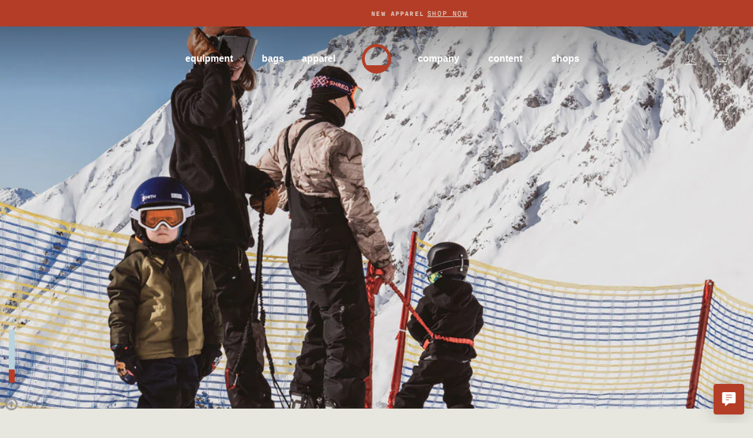

--- FILE ---
content_type: text/html; charset=utf-8
request_url: https://seasoneqpt.com/en-fi/blogs/season-greetings/range-of-focus-family-affair
body_size: 24773
content:
<!doctype html>
<html class="no-js" lang="en" dir="ltr">
<head>
  <link rel="stylesheet" href="https://use.typekit.net/pkn1hvb.css">
   <!-- Google tag (gtag.js) -->
    <script async src="https://www.googletagmanager.com/gtag/js?id=G-PT7CEKH9RP"></script>
    <script>
      window.dataLayer = window.dataLayer || [];
      function gtag(){dataLayer.push(arguments);}
      gtag('js', new Date());

      gtag('config', 'G-PT7CEKH9RP');
    </script>
  <meta charset="utf-8">
  <meta http-equiv="X-UA-Compatible" content="IE=edge,chrome=1">
  <meta name="viewport" content="width=device-width,initial-scale=1">
  <meta name="theme-color" content="#1b1818">
  <link rel="canonical" href="https://seasoneqpt.com/en-fi/blogs/season-greetings/range-of-focus-family-affair">
  <link rel="preconnect" href="https://cdn.shopify.com" crossorigin>
  <link rel="preconnect" href="https://fonts.shopifycdn.com" crossorigin>
  <link rel="dns-prefetch" href="https://productreviews.shopifycdn.com">
  <link rel="dns-prefetch" href="https://ajax.googleapis.com">
  <link rel="dns-prefetch" href="https://maps.googleapis.com">
  <link rel="dns-prefetch" href="https://maps.gstatic.com"><link rel="shortcut icon" href="//seasoneqpt.com/cdn/shop/files/season-portal-red_572f0a09-5d25-4e6c-ab33-2f071ae0415e_32x32.png?v=1661670957" type="image/png" /><title>range of focus: family affair
&ndash; Season
</title>
<meta name="description" content="Innsbruck, Austria is home for Conny, Manu Beret and their children Max and Lenny. In the heart of the Tyrolean Alps it’s impossible not to weave snow culture into everyday life no matter what chapter of life you’re in."><meta property="og:site_name" content="Season">
  <meta property="og:url" content="https://seasoneqpt.com/en-fi/blogs/season-greetings/range-of-focus-family-affair">
  <meta property="og:title" content="Family Affair">
  <meta property="og:type" content="article">
  <meta property="og:description" content="Innsbruck, Austria is home for Conny, Manu Beret and their children Max and Lenny. In the heart of the Tyrolean Alps it’s impossible not to weave snow culture into everyday life no matter what chapter of life you’re in."><meta property="og:image" content="http://seasoneqpt.com/cdn/shop/articles/conny-manu-headline.jpg?v=1666820030">
    <meta property="og:image:secure_url" content="https://seasoneqpt.com/cdn/shop/articles/conny-manu-headline.jpg?v=1666820030">
    <meta property="og:image:width" content="1080">
    <meta property="og:image:height" content="810"><meta name="twitter:site" content="@">
  <meta name="twitter:card" content="summary_large_image">
  <meta name="twitter:title" content="Family Affair">
  <meta name="twitter:description" content="Innsbruck, Austria is home for Conny, Manu Beret and their children Max and Lenny. In the heart of the Tyrolean Alps it’s impossible not to weave snow culture into everyday life no matter what chapter of life you’re in.">
<style data-shopify>
  

  
  
  
</style><link href="//seasoneqpt.com/cdn/shop/t/22/assets/theme.css?v=140853629621378353331758602846" rel="stylesheet" type="text/css" media="all" />
<style data-shopify>:root {
    --typeHeaderPrimary: Helvetica;
    --typeHeaderFallback: Arial, sans-serif;
    --typeHeaderSize: 35px;
    --typeHeaderWeight: 700;
    --typeHeaderLineHeight: 1;
    --typeHeaderSpacing: 0.0em;

    --typeBasePrimary:"SF Mono";
    --typeBaseFallback:Menlo, Consolas, Monaco, Liberation Mono, Lucida Console, monospace, Apple Color Emoji, Segoe UI Emoji, Segoe UI Symbol;
    --typeBaseSize: 14px;
    --typeBaseWeight: 400;
    --typeBaseSpacing: 0.025em;
    --typeBaseLineHeight: 1.5;
    --typeBaselineHeightMinus01: 1.4;

    --typeCollectionTitle: 15px;

    --iconWeight: 2px;
    --iconLinecaps: miter;

    
        --buttonRadius: 0;
    

    --colorGridOverlayOpacity: 0.0;
    }

    .placeholder-content {
    background-image: linear-gradient(100deg, rgba(0,0,0,0) 40%, rgba(0, 0, 0, 0.0) 63%, rgba(0,0,0,0) 79%);
    }</style><script>
    document.documentElement.className = document.documentElement.className.replace('no-js', 'js');

    
    !function(c,n,r,t){if(!c[r]){var i,d,p=[];d="PROD"!==t&&t?"STAGING"===t?"https://cdn.gladly.qa/gladly/chat-sdk/widget.js":t:"https://cdn.gladly.com/chat-sdk/widget.js",c[r]={init:function(){i=arguments;var e={then:function(t){return p.push({type:"t",next:t}),e},catch:function(t){return p.push({type:"c",next:t}),e}};return e}},c.__onHelpAppHostReady__=function(t){if(delete c.__onHelpAppHostReady__,(c[r]=t).loaderCdn=d,i)for(var e=t.init.apply(t,i),n=0;n<p.length;n++){var a=p[n];e="t"===a.type?e.then(a.next):e.catch(a.next)}},function(){try{var t=n.getElementsByTagName("script")[0],e=n.createElement("script");e.async=!0,e.src=d+"?q="+(new Date).getTime(),t.parentNode.insertBefore(e,t)}catch(t){}}()}}
    (window,document,'Gladly','PROD')

    window.gladlyConfig = {
        appId: 'evo.com-evo.com-season'
      };
    

    window.theme = window.theme || {};
    theme.routes = {
      home: "/en-fi",
      cart: "/en-fi/cart.js",
      cartPage: "/en-fi/cart",
      cartAdd: "/en-fi/cart/add.js",
      cartChange: "/en-fi/cart/change.js",
      search: "/en-fi/search",
      predictiveSearch: "/en-fi/search/suggest"
    };
    theme.strings = {
      soldOut: "Sold out",
      unavailable: "Unavailable",
      inStockLabel: "In stock",
      oneStockLabel: "Low stock - [count] item left",
      otherStockLabel: "Low stock - [count] items left",
      willNotShipUntil: "Ready to ship [date]",
      willBeInStockAfter: "Back in stock [date]",
      waitingForStock: "Inventory on the way",
      savePrice: "Save [saved_amount]",
      cartEmpty: "Your cart is currently empty.",
      cartTermsConfirmation: "You must agree with the terms and conditions of sales to check out",
      searchCollections: "Collections",
      searchPages: "Pages",
      searchArticles: "Articles",
      productFrom: "from ",
      maxQuantity: "You can only have [quantity] of [title] in your cart."
    };
    theme.settings = {
      cartType: "page",
      isCustomerTemplate: false,
      moneyFormat: "€{{amount_with_comma_separator}}",
      saveType: "dollar",
      productImageSize: "square",
      productImageCover: false,
      predictiveSearch: false,
      predictiveSearchType: null,
      predictiveSearchVendor: false,
      predictiveSearchPrice: false,
      quickView: false,
      themeName: 'Impulse',
      themeVersion: "7.4.0"
    };
  </script>

  <script>window.performance && window.performance.mark && window.performance.mark('shopify.content_for_header.start');</script><meta name="google-site-verification" content="b_nX8fCYioMpYvi7u4ECu74PNM6oxvTufK07UrGm31I">
<meta name="facebook-domain-verification" content="18scdggnm3t4pcw30ao7of9f5v05r8">
<meta id="shopify-digital-wallet" name="shopify-digital-wallet" content="/34631155771/digital_wallets/dialog">
<meta name="shopify-checkout-api-token" content="6ba40fcb608fdc89a6b0b7f6648222a1">
<meta id="in-context-paypal-metadata" data-shop-id="34631155771" data-venmo-supported="false" data-environment="production" data-locale="en_US" data-paypal-v4="true" data-currency="EUR">
<link rel="alternate" type="application/atom+xml" title="Feed" href="/en-fi/blogs/season-greetings.atom" />
<link rel="alternate" hreflang="x-default" href="https://seasoneqpt.com/blogs/season-greetings/range-of-focus-family-affair">
<link rel="alternate" hreflang="en-CA" href="https://seasoneqpt.com/en-ca/blogs/season-greetings/range-of-focus-family-affair">
<link rel="alternate" hreflang="fr-CA" href="https://seasoneqpt.com/fr-ca/blogs/season-greetings/range-of-focus-family-affair">
<link rel="alternate" hreflang="en-GB" href="https://seasoneqpt.com/en-gb/blogs/season-greetings/range-of-focus-family-affair">
<link rel="alternate" hreflang="ja-JP" href="https://seasoneqpt.com/ja-jp/blogs/season-greetings/range-of-focus-family-affair">
<link rel="alternate" hreflang="en-JP" href="https://seasoneqpt.com/en-jp/blogs/season-greetings/range-of-focus-family-affair">
<link rel="alternate" hreflang="en-CH" href="https://seasoneqpt.com/en-ch/blogs/season-greetings/range-of-focus-family-affair">
<link rel="alternate" hreflang="fr-CH" href="https://seasoneqpt.com/fr-ch/blogs/season-greetings/range-of-focus-family-affair">
<link rel="alternate" hreflang="de-CH" href="https://seasoneqpt.com/de-ch/blogs/season-greetings/range-of-focus-family-affair">
<link rel="alternate" hreflang="it-CH" href="https://seasoneqpt.com/it-ch/blogs/season-greetings/range-of-focus-family-affair">
<link rel="alternate" hreflang="en-NZ" href="https://seasoneqpt.com/en-nz/blogs/season-greetings/range-of-focus-family-affair">
<link rel="alternate" hreflang="en-HK" href="https://seasoneqpt.com/en-hk/blogs/season-greetings/range-of-focus-family-affair">
<link rel="alternate" hreflang="en-AE" href="https://seasoneqpt.com/en-ae/blogs/season-greetings/range-of-focus-family-affair">
<link rel="alternate" hreflang="en-KR" href="https://seasoneqpt.com/en-kr/blogs/season-greetings/range-of-focus-family-affair">
<link rel="alternate" hreflang="es-MX" href="https://seasoneqpt.com/es-mx/blogs/season-greetings/range-of-focus-family-affair">
<link rel="alternate" hreflang="en-MX" href="https://seasoneqpt.com/en-mx/blogs/season-greetings/range-of-focus-family-affair">
<link rel="alternate" hreflang="en-IN" href="https://seasoneqpt.com/en-in/blogs/season-greetings/range-of-focus-family-affair">
<link rel="alternate" hreflang="en-SE" href="https://seasoneqpt.com/en-se/blogs/season-greetings/range-of-focus-family-affair">
<link rel="alternate" hreflang="en-NO" href="https://seasoneqpt.com/en-no/blogs/season-greetings/range-of-focus-family-affair">
<link rel="alternate" hreflang="en-IE" href="https://seasoneqpt.com/en-ie/blogs/season-greetings/range-of-focus-family-affair">
<link rel="alternate" hreflang="en-AD" href="https://seasoneqpt.com/en-eu/blogs/season-greetings/range-of-focus-family-affair">
<link rel="alternate" hreflang="de-AD" href="https://seasoneqpt.com/de-eu/blogs/season-greetings/range-of-focus-family-affair">
<link rel="alternate" hreflang="fr-AD" href="https://seasoneqpt.com/fr-eu/blogs/season-greetings/range-of-focus-family-affair">
<link rel="alternate" hreflang="es-AD" href="https://seasoneqpt.com/es-eu/blogs/season-greetings/range-of-focus-family-affair">
<link rel="alternate" hreflang="it-AD" href="https://seasoneqpt.com/it-eu/blogs/season-greetings/range-of-focus-family-affair">
<link rel="alternate" hreflang="en-AT" href="https://seasoneqpt.com/en-eu/blogs/season-greetings/range-of-focus-family-affair">
<link rel="alternate" hreflang="de-AT" href="https://seasoneqpt.com/de-eu/blogs/season-greetings/range-of-focus-family-affair">
<link rel="alternate" hreflang="fr-AT" href="https://seasoneqpt.com/fr-eu/blogs/season-greetings/range-of-focus-family-affair">
<link rel="alternate" hreflang="es-AT" href="https://seasoneqpt.com/es-eu/blogs/season-greetings/range-of-focus-family-affair">
<link rel="alternate" hreflang="it-AT" href="https://seasoneqpt.com/it-eu/blogs/season-greetings/range-of-focus-family-affair">
<link rel="alternate" hreflang="en-BE" href="https://seasoneqpt.com/en-eu/blogs/season-greetings/range-of-focus-family-affair">
<link rel="alternate" hreflang="de-BE" href="https://seasoneqpt.com/de-eu/blogs/season-greetings/range-of-focus-family-affair">
<link rel="alternate" hreflang="fr-BE" href="https://seasoneqpt.com/fr-eu/blogs/season-greetings/range-of-focus-family-affair">
<link rel="alternate" hreflang="es-BE" href="https://seasoneqpt.com/es-eu/blogs/season-greetings/range-of-focus-family-affair">
<link rel="alternate" hreflang="it-BE" href="https://seasoneqpt.com/it-eu/blogs/season-greetings/range-of-focus-family-affair">
<link rel="alternate" hreflang="en-BG" href="https://seasoneqpt.com/en-eu/blogs/season-greetings/range-of-focus-family-affair">
<link rel="alternate" hreflang="de-BG" href="https://seasoneqpt.com/de-eu/blogs/season-greetings/range-of-focus-family-affair">
<link rel="alternate" hreflang="fr-BG" href="https://seasoneqpt.com/fr-eu/blogs/season-greetings/range-of-focus-family-affair">
<link rel="alternate" hreflang="es-BG" href="https://seasoneqpt.com/es-eu/blogs/season-greetings/range-of-focus-family-affair">
<link rel="alternate" hreflang="it-BG" href="https://seasoneqpt.com/it-eu/blogs/season-greetings/range-of-focus-family-affair">
<link rel="alternate" hreflang="en-CZ" href="https://seasoneqpt.com/en-eu/blogs/season-greetings/range-of-focus-family-affair">
<link rel="alternate" hreflang="de-CZ" href="https://seasoneqpt.com/de-eu/blogs/season-greetings/range-of-focus-family-affair">
<link rel="alternate" hreflang="fr-CZ" href="https://seasoneqpt.com/fr-eu/blogs/season-greetings/range-of-focus-family-affair">
<link rel="alternate" hreflang="es-CZ" href="https://seasoneqpt.com/es-eu/blogs/season-greetings/range-of-focus-family-affair">
<link rel="alternate" hreflang="it-CZ" href="https://seasoneqpt.com/it-eu/blogs/season-greetings/range-of-focus-family-affair">
<link rel="alternate" hreflang="en-DE" href="https://seasoneqpt.com/en-eu/blogs/season-greetings/range-of-focus-family-affair">
<link rel="alternate" hreflang="de-DE" href="https://seasoneqpt.com/de-eu/blogs/season-greetings/range-of-focus-family-affair">
<link rel="alternate" hreflang="fr-DE" href="https://seasoneqpt.com/fr-eu/blogs/season-greetings/range-of-focus-family-affair">
<link rel="alternate" hreflang="es-DE" href="https://seasoneqpt.com/es-eu/blogs/season-greetings/range-of-focus-family-affair">
<link rel="alternate" hreflang="it-DE" href="https://seasoneqpt.com/it-eu/blogs/season-greetings/range-of-focus-family-affair">
<link rel="alternate" hreflang="en-DK" href="https://seasoneqpt.com/en-eu/blogs/season-greetings/range-of-focus-family-affair">
<link rel="alternate" hreflang="de-DK" href="https://seasoneqpt.com/de-eu/blogs/season-greetings/range-of-focus-family-affair">
<link rel="alternate" hreflang="fr-DK" href="https://seasoneqpt.com/fr-eu/blogs/season-greetings/range-of-focus-family-affair">
<link rel="alternate" hreflang="es-DK" href="https://seasoneqpt.com/es-eu/blogs/season-greetings/range-of-focus-family-affair">
<link rel="alternate" hreflang="it-DK" href="https://seasoneqpt.com/it-eu/blogs/season-greetings/range-of-focus-family-affair">
<link rel="alternate" hreflang="en-EE" href="https://seasoneqpt.com/en-eu/blogs/season-greetings/range-of-focus-family-affair">
<link rel="alternate" hreflang="de-EE" href="https://seasoneqpt.com/de-eu/blogs/season-greetings/range-of-focus-family-affair">
<link rel="alternate" hreflang="fr-EE" href="https://seasoneqpt.com/fr-eu/blogs/season-greetings/range-of-focus-family-affair">
<link rel="alternate" hreflang="es-EE" href="https://seasoneqpt.com/es-eu/blogs/season-greetings/range-of-focus-family-affair">
<link rel="alternate" hreflang="it-EE" href="https://seasoneqpt.com/it-eu/blogs/season-greetings/range-of-focus-family-affair">
<link rel="alternate" hreflang="en-ES" href="https://seasoneqpt.com/en-eu/blogs/season-greetings/range-of-focus-family-affair">
<link rel="alternate" hreflang="de-ES" href="https://seasoneqpt.com/de-eu/blogs/season-greetings/range-of-focus-family-affair">
<link rel="alternate" hreflang="fr-ES" href="https://seasoneqpt.com/fr-eu/blogs/season-greetings/range-of-focus-family-affair">
<link rel="alternate" hreflang="es-ES" href="https://seasoneqpt.com/es-eu/blogs/season-greetings/range-of-focus-family-affair">
<link rel="alternate" hreflang="it-ES" href="https://seasoneqpt.com/it-eu/blogs/season-greetings/range-of-focus-family-affair">
<link rel="alternate" hreflang="en-FR" href="https://seasoneqpt.com/en-eu/blogs/season-greetings/range-of-focus-family-affair">
<link rel="alternate" hreflang="de-FR" href="https://seasoneqpt.com/de-eu/blogs/season-greetings/range-of-focus-family-affair">
<link rel="alternate" hreflang="fr-FR" href="https://seasoneqpt.com/fr-eu/blogs/season-greetings/range-of-focus-family-affair">
<link rel="alternate" hreflang="es-FR" href="https://seasoneqpt.com/es-eu/blogs/season-greetings/range-of-focus-family-affair">
<link rel="alternate" hreflang="it-FR" href="https://seasoneqpt.com/it-eu/blogs/season-greetings/range-of-focus-family-affair">
<link rel="alternate" hreflang="en-GR" href="https://seasoneqpt.com/en-eu/blogs/season-greetings/range-of-focus-family-affair">
<link rel="alternate" hreflang="de-GR" href="https://seasoneqpt.com/de-eu/blogs/season-greetings/range-of-focus-family-affair">
<link rel="alternate" hreflang="fr-GR" href="https://seasoneqpt.com/fr-eu/blogs/season-greetings/range-of-focus-family-affair">
<link rel="alternate" hreflang="es-GR" href="https://seasoneqpt.com/es-eu/blogs/season-greetings/range-of-focus-family-affair">
<link rel="alternate" hreflang="it-GR" href="https://seasoneqpt.com/it-eu/blogs/season-greetings/range-of-focus-family-affair">
<link rel="alternate" hreflang="en-HR" href="https://seasoneqpt.com/en-eu/blogs/season-greetings/range-of-focus-family-affair">
<link rel="alternate" hreflang="de-HR" href="https://seasoneqpt.com/de-eu/blogs/season-greetings/range-of-focus-family-affair">
<link rel="alternate" hreflang="fr-HR" href="https://seasoneqpt.com/fr-eu/blogs/season-greetings/range-of-focus-family-affair">
<link rel="alternate" hreflang="es-HR" href="https://seasoneqpt.com/es-eu/blogs/season-greetings/range-of-focus-family-affair">
<link rel="alternate" hreflang="it-HR" href="https://seasoneqpt.com/it-eu/blogs/season-greetings/range-of-focus-family-affair">
<link rel="alternate" hreflang="en-HU" href="https://seasoneqpt.com/en-eu/blogs/season-greetings/range-of-focus-family-affair">
<link rel="alternate" hreflang="de-HU" href="https://seasoneqpt.com/de-eu/blogs/season-greetings/range-of-focus-family-affair">
<link rel="alternate" hreflang="fr-HU" href="https://seasoneqpt.com/fr-eu/blogs/season-greetings/range-of-focus-family-affair">
<link rel="alternate" hreflang="es-HU" href="https://seasoneqpt.com/es-eu/blogs/season-greetings/range-of-focus-family-affair">
<link rel="alternate" hreflang="it-HU" href="https://seasoneqpt.com/it-eu/blogs/season-greetings/range-of-focus-family-affair">
<link rel="alternate" hreflang="en-IL" href="https://seasoneqpt.com/en-eu/blogs/season-greetings/range-of-focus-family-affair">
<link rel="alternate" hreflang="de-IL" href="https://seasoneqpt.com/de-eu/blogs/season-greetings/range-of-focus-family-affair">
<link rel="alternate" hreflang="fr-IL" href="https://seasoneqpt.com/fr-eu/blogs/season-greetings/range-of-focus-family-affair">
<link rel="alternate" hreflang="es-IL" href="https://seasoneqpt.com/es-eu/blogs/season-greetings/range-of-focus-family-affair">
<link rel="alternate" hreflang="it-IL" href="https://seasoneqpt.com/it-eu/blogs/season-greetings/range-of-focus-family-affair">
<link rel="alternate" hreflang="en-IS" href="https://seasoneqpt.com/en-eu/blogs/season-greetings/range-of-focus-family-affair">
<link rel="alternate" hreflang="de-IS" href="https://seasoneqpt.com/de-eu/blogs/season-greetings/range-of-focus-family-affair">
<link rel="alternate" hreflang="fr-IS" href="https://seasoneqpt.com/fr-eu/blogs/season-greetings/range-of-focus-family-affair">
<link rel="alternate" hreflang="es-IS" href="https://seasoneqpt.com/es-eu/blogs/season-greetings/range-of-focus-family-affair">
<link rel="alternate" hreflang="it-IS" href="https://seasoneqpt.com/it-eu/blogs/season-greetings/range-of-focus-family-affair">
<link rel="alternate" hreflang="en-IT" href="https://seasoneqpt.com/en-eu/blogs/season-greetings/range-of-focus-family-affair">
<link rel="alternate" hreflang="de-IT" href="https://seasoneqpt.com/de-eu/blogs/season-greetings/range-of-focus-family-affair">
<link rel="alternate" hreflang="fr-IT" href="https://seasoneqpt.com/fr-eu/blogs/season-greetings/range-of-focus-family-affair">
<link rel="alternate" hreflang="es-IT" href="https://seasoneqpt.com/es-eu/blogs/season-greetings/range-of-focus-family-affair">
<link rel="alternate" hreflang="it-IT" href="https://seasoneqpt.com/it-eu/blogs/season-greetings/range-of-focus-family-affair">
<link rel="alternate" hreflang="en-MC" href="https://seasoneqpt.com/en-eu/blogs/season-greetings/range-of-focus-family-affair">
<link rel="alternate" hreflang="de-MC" href="https://seasoneqpt.com/de-eu/blogs/season-greetings/range-of-focus-family-affair">
<link rel="alternate" hreflang="fr-MC" href="https://seasoneqpt.com/fr-eu/blogs/season-greetings/range-of-focus-family-affair">
<link rel="alternate" hreflang="es-MC" href="https://seasoneqpt.com/es-eu/blogs/season-greetings/range-of-focus-family-affair">
<link rel="alternate" hreflang="it-MC" href="https://seasoneqpt.com/it-eu/blogs/season-greetings/range-of-focus-family-affair">
<link rel="alternate" hreflang="en-MD" href="https://seasoneqpt.com/en-eu/blogs/season-greetings/range-of-focus-family-affair">
<link rel="alternate" hreflang="de-MD" href="https://seasoneqpt.com/de-eu/blogs/season-greetings/range-of-focus-family-affair">
<link rel="alternate" hreflang="fr-MD" href="https://seasoneqpt.com/fr-eu/blogs/season-greetings/range-of-focus-family-affair">
<link rel="alternate" hreflang="es-MD" href="https://seasoneqpt.com/es-eu/blogs/season-greetings/range-of-focus-family-affair">
<link rel="alternate" hreflang="it-MD" href="https://seasoneqpt.com/it-eu/blogs/season-greetings/range-of-focus-family-affair">
<link rel="alternate" hreflang="en-MT" href="https://seasoneqpt.com/en-eu/blogs/season-greetings/range-of-focus-family-affair">
<link rel="alternate" hreflang="de-MT" href="https://seasoneqpt.com/de-eu/blogs/season-greetings/range-of-focus-family-affair">
<link rel="alternate" hreflang="fr-MT" href="https://seasoneqpt.com/fr-eu/blogs/season-greetings/range-of-focus-family-affair">
<link rel="alternate" hreflang="es-MT" href="https://seasoneqpt.com/es-eu/blogs/season-greetings/range-of-focus-family-affair">
<link rel="alternate" hreflang="it-MT" href="https://seasoneqpt.com/it-eu/blogs/season-greetings/range-of-focus-family-affair">
<link rel="alternate" hreflang="en-NL" href="https://seasoneqpt.com/en-eu/blogs/season-greetings/range-of-focus-family-affair">
<link rel="alternate" hreflang="de-NL" href="https://seasoneqpt.com/de-eu/blogs/season-greetings/range-of-focus-family-affair">
<link rel="alternate" hreflang="fr-NL" href="https://seasoneqpt.com/fr-eu/blogs/season-greetings/range-of-focus-family-affair">
<link rel="alternate" hreflang="es-NL" href="https://seasoneqpt.com/es-eu/blogs/season-greetings/range-of-focus-family-affair">
<link rel="alternate" hreflang="it-NL" href="https://seasoneqpt.com/it-eu/blogs/season-greetings/range-of-focus-family-affair">
<link rel="alternate" hreflang="en-PL" href="https://seasoneqpt.com/en-eu/blogs/season-greetings/range-of-focus-family-affair">
<link rel="alternate" hreflang="de-PL" href="https://seasoneqpt.com/de-eu/blogs/season-greetings/range-of-focus-family-affair">
<link rel="alternate" hreflang="fr-PL" href="https://seasoneqpt.com/fr-eu/blogs/season-greetings/range-of-focus-family-affair">
<link rel="alternate" hreflang="es-PL" href="https://seasoneqpt.com/es-eu/blogs/season-greetings/range-of-focus-family-affair">
<link rel="alternate" hreflang="it-PL" href="https://seasoneqpt.com/it-eu/blogs/season-greetings/range-of-focus-family-affair">
<link rel="alternate" hreflang="en-PT" href="https://seasoneqpt.com/en-eu/blogs/season-greetings/range-of-focus-family-affair">
<link rel="alternate" hreflang="de-PT" href="https://seasoneqpt.com/de-eu/blogs/season-greetings/range-of-focus-family-affair">
<link rel="alternate" hreflang="fr-PT" href="https://seasoneqpt.com/fr-eu/blogs/season-greetings/range-of-focus-family-affair">
<link rel="alternate" hreflang="es-PT" href="https://seasoneqpt.com/es-eu/blogs/season-greetings/range-of-focus-family-affair">
<link rel="alternate" hreflang="it-PT" href="https://seasoneqpt.com/it-eu/blogs/season-greetings/range-of-focus-family-affair">
<link rel="alternate" hreflang="en-RO" href="https://seasoneqpt.com/en-eu/blogs/season-greetings/range-of-focus-family-affair">
<link rel="alternate" hreflang="de-RO" href="https://seasoneqpt.com/de-eu/blogs/season-greetings/range-of-focus-family-affair">
<link rel="alternate" hreflang="fr-RO" href="https://seasoneqpt.com/fr-eu/blogs/season-greetings/range-of-focus-family-affair">
<link rel="alternate" hreflang="es-RO" href="https://seasoneqpt.com/es-eu/blogs/season-greetings/range-of-focus-family-affair">
<link rel="alternate" hreflang="it-RO" href="https://seasoneqpt.com/it-eu/blogs/season-greetings/range-of-focus-family-affair">
<link rel="alternate" hreflang="en-SI" href="https://seasoneqpt.com/en-eu/blogs/season-greetings/range-of-focus-family-affair">
<link rel="alternate" hreflang="de-SI" href="https://seasoneqpt.com/de-eu/blogs/season-greetings/range-of-focus-family-affair">
<link rel="alternate" hreflang="fr-SI" href="https://seasoneqpt.com/fr-eu/blogs/season-greetings/range-of-focus-family-affair">
<link rel="alternate" hreflang="es-SI" href="https://seasoneqpt.com/es-eu/blogs/season-greetings/range-of-focus-family-affair">
<link rel="alternate" hreflang="it-SI" href="https://seasoneqpt.com/it-eu/blogs/season-greetings/range-of-focus-family-affair">
<link rel="alternate" hreflang="en-SK" href="https://seasoneqpt.com/en-eu/blogs/season-greetings/range-of-focus-family-affair">
<link rel="alternate" hreflang="de-SK" href="https://seasoneqpt.com/de-eu/blogs/season-greetings/range-of-focus-family-affair">
<link rel="alternate" hreflang="fr-SK" href="https://seasoneqpt.com/fr-eu/blogs/season-greetings/range-of-focus-family-affair">
<link rel="alternate" hreflang="es-SK" href="https://seasoneqpt.com/es-eu/blogs/season-greetings/range-of-focus-family-affair">
<link rel="alternate" hreflang="it-SK" href="https://seasoneqpt.com/it-eu/blogs/season-greetings/range-of-focus-family-affair">
<link rel="alternate" hreflang="en-AR" href="https://seasoneqpt.com/en-sa/blogs/season-greetings/range-of-focus-family-affair">
<link rel="alternate" hreflang="es-AR" href="https://seasoneqpt.com/es-sa/blogs/season-greetings/range-of-focus-family-affair">
<link rel="alternate" hreflang="en-BO" href="https://seasoneqpt.com/en-sa/blogs/season-greetings/range-of-focus-family-affair">
<link rel="alternate" hreflang="es-BO" href="https://seasoneqpt.com/es-sa/blogs/season-greetings/range-of-focus-family-affair">
<link rel="alternate" hreflang="en-BR" href="https://seasoneqpt.com/en-sa/blogs/season-greetings/range-of-focus-family-affair">
<link rel="alternate" hreflang="es-BR" href="https://seasoneqpt.com/es-sa/blogs/season-greetings/range-of-focus-family-affair">
<link rel="alternate" hreflang="en-CL" href="https://seasoneqpt.com/en-sa/blogs/season-greetings/range-of-focus-family-affair">
<link rel="alternate" hreflang="es-CL" href="https://seasoneqpt.com/es-sa/blogs/season-greetings/range-of-focus-family-affair">
<link rel="alternate" hreflang="en-CO" href="https://seasoneqpt.com/en-sa/blogs/season-greetings/range-of-focus-family-affair">
<link rel="alternate" hreflang="es-CO" href="https://seasoneqpt.com/es-sa/blogs/season-greetings/range-of-focus-family-affair">
<link rel="alternate" hreflang="en-GF" href="https://seasoneqpt.com/en-sa/blogs/season-greetings/range-of-focus-family-affair">
<link rel="alternate" hreflang="es-GF" href="https://seasoneqpt.com/es-sa/blogs/season-greetings/range-of-focus-family-affair">
<link rel="alternate" hreflang="en-PE" href="https://seasoneqpt.com/en-sa/blogs/season-greetings/range-of-focus-family-affair">
<link rel="alternate" hreflang="es-PE" href="https://seasoneqpt.com/es-sa/blogs/season-greetings/range-of-focus-family-affair">
<link rel="alternate" hreflang="en-UY" href="https://seasoneqpt.com/en-sa/blogs/season-greetings/range-of-focus-family-affair">
<link rel="alternate" hreflang="es-UY" href="https://seasoneqpt.com/es-sa/blogs/season-greetings/range-of-focus-family-affair">
<link rel="alternate" hreflang="en-FI" href="https://seasoneqpt.com/en-fi/blogs/season-greetings/range-of-focus-family-affair">
<link rel="alternate" hreflang="es-FI" href="https://seasoneqpt.com/es-fi/blogs/season-greetings/range-of-focus-family-affair">
<link rel="alternate" hreflang="en-US" href="https://seasoneqpt.com/blogs/season-greetings/range-of-focus-family-affair">
<link rel="alternate" hreflang="es-US" href="https://seasoneqpt.com/es/blogs/season-greetings/range-of-focus-family-affair">
<script async="async" src="/checkouts/internal/preloads.js?locale=en-FI"></script>
<link rel="preconnect" href="https://shop.app" crossorigin="anonymous">
<script async="async" src="https://shop.app/checkouts/internal/preloads.js?locale=en-FI&shop_id=34631155771" crossorigin="anonymous"></script>
<script id="apple-pay-shop-capabilities" type="application/json">{"shopId":34631155771,"countryCode":"US","currencyCode":"EUR","merchantCapabilities":["supports3DS"],"merchantId":"gid:\/\/shopify\/Shop\/34631155771","merchantName":"Season","requiredBillingContactFields":["postalAddress","email"],"requiredShippingContactFields":["postalAddress","email"],"shippingType":"shipping","supportedNetworks":["visa","masterCard","amex","discover","elo","jcb"],"total":{"type":"pending","label":"Season","amount":"1.00"},"shopifyPaymentsEnabled":true,"supportsSubscriptions":true}</script>
<script id="shopify-features" type="application/json">{"accessToken":"6ba40fcb608fdc89a6b0b7f6648222a1","betas":["rich-media-storefront-analytics"],"domain":"seasoneqpt.com","predictiveSearch":true,"shopId":34631155771,"locale":"en"}</script>
<script>var Shopify = Shopify || {};
Shopify.shop = "dev-season-eqpt.myshopify.com";
Shopify.locale = "en";
Shopify.currency = {"active":"EUR","rate":"0.863969015"};
Shopify.country = "FI";
Shopify.theme = {"name":"impulse - season 25-26","id":133733154875,"schema_name":"Impulse","schema_version":"7.4.0","theme_store_id":857,"role":"main"};
Shopify.theme.handle = "null";
Shopify.theme.style = {"id":null,"handle":null};
Shopify.cdnHost = "seasoneqpt.com/cdn";
Shopify.routes = Shopify.routes || {};
Shopify.routes.root = "/en-fi/";</script>
<script type="module">!function(o){(o.Shopify=o.Shopify||{}).modules=!0}(window);</script>
<script>!function(o){function n(){var o=[];function n(){o.push(Array.prototype.slice.apply(arguments))}return n.q=o,n}var t=o.Shopify=o.Shopify||{};t.loadFeatures=n(),t.autoloadFeatures=n()}(window);</script>
<script>
  window.ShopifyPay = window.ShopifyPay || {};
  window.ShopifyPay.apiHost = "shop.app\/pay";
  window.ShopifyPay.redirectState = null;
</script>
<script id="shop-js-analytics" type="application/json">{"pageType":"article"}</script>
<script defer="defer" async type="module" src="//seasoneqpt.com/cdn/shopifycloud/shop-js/modules/v2/client.init-shop-cart-sync_BT-GjEfc.en.esm.js"></script>
<script defer="defer" async type="module" src="//seasoneqpt.com/cdn/shopifycloud/shop-js/modules/v2/chunk.common_D58fp_Oc.esm.js"></script>
<script defer="defer" async type="module" src="//seasoneqpt.com/cdn/shopifycloud/shop-js/modules/v2/chunk.modal_xMitdFEc.esm.js"></script>
<script type="module">
  await import("//seasoneqpt.com/cdn/shopifycloud/shop-js/modules/v2/client.init-shop-cart-sync_BT-GjEfc.en.esm.js");
await import("//seasoneqpt.com/cdn/shopifycloud/shop-js/modules/v2/chunk.common_D58fp_Oc.esm.js");
await import("//seasoneqpt.com/cdn/shopifycloud/shop-js/modules/v2/chunk.modal_xMitdFEc.esm.js");

  window.Shopify.SignInWithShop?.initShopCartSync?.({"fedCMEnabled":true,"windoidEnabled":true});

</script>
<script>
  window.Shopify = window.Shopify || {};
  if (!window.Shopify.featureAssets) window.Shopify.featureAssets = {};
  window.Shopify.featureAssets['shop-js'] = {"shop-cart-sync":["modules/v2/client.shop-cart-sync_DZOKe7Ll.en.esm.js","modules/v2/chunk.common_D58fp_Oc.esm.js","modules/v2/chunk.modal_xMitdFEc.esm.js"],"init-fed-cm":["modules/v2/client.init-fed-cm_B6oLuCjv.en.esm.js","modules/v2/chunk.common_D58fp_Oc.esm.js","modules/v2/chunk.modal_xMitdFEc.esm.js"],"shop-cash-offers":["modules/v2/client.shop-cash-offers_D2sdYoxE.en.esm.js","modules/v2/chunk.common_D58fp_Oc.esm.js","modules/v2/chunk.modal_xMitdFEc.esm.js"],"shop-login-button":["modules/v2/client.shop-login-button_QeVjl5Y3.en.esm.js","modules/v2/chunk.common_D58fp_Oc.esm.js","modules/v2/chunk.modal_xMitdFEc.esm.js"],"pay-button":["modules/v2/client.pay-button_DXTOsIq6.en.esm.js","modules/v2/chunk.common_D58fp_Oc.esm.js","modules/v2/chunk.modal_xMitdFEc.esm.js"],"shop-button":["modules/v2/client.shop-button_DQZHx9pm.en.esm.js","modules/v2/chunk.common_D58fp_Oc.esm.js","modules/v2/chunk.modal_xMitdFEc.esm.js"],"avatar":["modules/v2/client.avatar_BTnouDA3.en.esm.js"],"init-windoid":["modules/v2/client.init-windoid_CR1B-cfM.en.esm.js","modules/v2/chunk.common_D58fp_Oc.esm.js","modules/v2/chunk.modal_xMitdFEc.esm.js"],"init-shop-for-new-customer-accounts":["modules/v2/client.init-shop-for-new-customer-accounts_C_vY_xzh.en.esm.js","modules/v2/client.shop-login-button_QeVjl5Y3.en.esm.js","modules/v2/chunk.common_D58fp_Oc.esm.js","modules/v2/chunk.modal_xMitdFEc.esm.js"],"init-shop-email-lookup-coordinator":["modules/v2/client.init-shop-email-lookup-coordinator_BI7n9ZSv.en.esm.js","modules/v2/chunk.common_D58fp_Oc.esm.js","modules/v2/chunk.modal_xMitdFEc.esm.js"],"init-shop-cart-sync":["modules/v2/client.init-shop-cart-sync_BT-GjEfc.en.esm.js","modules/v2/chunk.common_D58fp_Oc.esm.js","modules/v2/chunk.modal_xMitdFEc.esm.js"],"shop-toast-manager":["modules/v2/client.shop-toast-manager_DiYdP3xc.en.esm.js","modules/v2/chunk.common_D58fp_Oc.esm.js","modules/v2/chunk.modal_xMitdFEc.esm.js"],"init-customer-accounts":["modules/v2/client.init-customer-accounts_D9ZNqS-Q.en.esm.js","modules/v2/client.shop-login-button_QeVjl5Y3.en.esm.js","modules/v2/chunk.common_D58fp_Oc.esm.js","modules/v2/chunk.modal_xMitdFEc.esm.js"],"init-customer-accounts-sign-up":["modules/v2/client.init-customer-accounts-sign-up_iGw4briv.en.esm.js","modules/v2/client.shop-login-button_QeVjl5Y3.en.esm.js","modules/v2/chunk.common_D58fp_Oc.esm.js","modules/v2/chunk.modal_xMitdFEc.esm.js"],"shop-follow-button":["modules/v2/client.shop-follow-button_CqMgW2wH.en.esm.js","modules/v2/chunk.common_D58fp_Oc.esm.js","modules/v2/chunk.modal_xMitdFEc.esm.js"],"checkout-modal":["modules/v2/client.checkout-modal_xHeaAweL.en.esm.js","modules/v2/chunk.common_D58fp_Oc.esm.js","modules/v2/chunk.modal_xMitdFEc.esm.js"],"shop-login":["modules/v2/client.shop-login_D91U-Q7h.en.esm.js","modules/v2/chunk.common_D58fp_Oc.esm.js","modules/v2/chunk.modal_xMitdFEc.esm.js"],"lead-capture":["modules/v2/client.lead-capture_BJmE1dJe.en.esm.js","modules/v2/chunk.common_D58fp_Oc.esm.js","modules/v2/chunk.modal_xMitdFEc.esm.js"],"payment-terms":["modules/v2/client.payment-terms_Ci9AEqFq.en.esm.js","modules/v2/chunk.common_D58fp_Oc.esm.js","modules/v2/chunk.modal_xMitdFEc.esm.js"]};
</script>
<script>(function() {
  var isLoaded = false;
  function asyncLoad() {
    if (isLoaded) return;
    isLoaded = true;
    var urls = ["https:\/\/intg.snapchat.com\/shopify\/shopify-scevent-init.js?id=160c1c58-1afe-43bd-8706-5c063d3afed0\u0026shop=dev-season-eqpt.myshopify.com","https:\/\/static.klaviyo.com\/onsite\/js\/klaviyo.js?company_id=MgSm2p\u0026shop=dev-season-eqpt.myshopify.com","https:\/\/cdn.roseperl.com\/storelocator-prod\/stockist-form\/dev-season-eqpt-1750212492.js?shop=dev-season-eqpt.myshopify.com","https:\/\/cdn.roseperl.com\/storelocator-prod\/setting\/dev-season-eqpt-1758738610.js?shop=dev-season-eqpt.myshopify.com","https:\/\/cdn.roseperl.com\/storelocator-prod\/wtb\/dev-season-eqpt-1758738611.js?shop=dev-season-eqpt.myshopify.com"];
    for (var i = 0; i < urls.length; i++) {
      var s = document.createElement('script');
      s.type = 'text/javascript';
      s.async = true;
      s.src = urls[i];
      var x = document.getElementsByTagName('script')[0];
      x.parentNode.insertBefore(s, x);
    }
  };
  if(window.attachEvent) {
    window.attachEvent('onload', asyncLoad);
  } else {
    window.addEventListener('load', asyncLoad, false);
  }
})();</script>
<script id="__st">var __st={"a":34631155771,"offset":-28800,"reqid":"4e5de21f-e914-4d1f-806d-74d47d235e40-1769110868","pageurl":"seasoneqpt.com\/en-fi\/blogs\/season-greetings\/range-of-focus-family-affair","s":"articles-557282852923","u":"cd32460b3c26","p":"article","rtyp":"article","rid":557282852923};</script>
<script>window.ShopifyPaypalV4VisibilityTracking = true;</script>
<script id="captcha-bootstrap">!function(){'use strict';const t='contact',e='account',n='new_comment',o=[[t,t],['blogs',n],['comments',n],[t,'customer']],c=[[e,'customer_login'],[e,'guest_login'],[e,'recover_customer_password'],[e,'create_customer']],r=t=>t.map((([t,e])=>`form[action*='/${t}']:not([data-nocaptcha='true']) input[name='form_type'][value='${e}']`)).join(','),a=t=>()=>t?[...document.querySelectorAll(t)].map((t=>t.form)):[];function s(){const t=[...o],e=r(t);return a(e)}const i='password',u='form_key',d=['recaptcha-v3-token','g-recaptcha-response','h-captcha-response',i],f=()=>{try{return window.sessionStorage}catch{return}},m='__shopify_v',_=t=>t.elements[u];function p(t,e,n=!1){try{const o=window.sessionStorage,c=JSON.parse(o.getItem(e)),{data:r}=function(t){const{data:e,action:n}=t;return t[m]||n?{data:e,action:n}:{data:t,action:n}}(c);for(const[e,n]of Object.entries(r))t.elements[e]&&(t.elements[e].value=n);n&&o.removeItem(e)}catch(o){console.error('form repopulation failed',{error:o})}}const l='form_type',E='cptcha';function T(t){t.dataset[E]=!0}const w=window,h=w.document,L='Shopify',v='ce_forms',y='captcha';let A=!1;((t,e)=>{const n=(g='f06e6c50-85a8-45c8-87d0-21a2b65856fe',I='https://cdn.shopify.com/shopifycloud/storefront-forms-hcaptcha/ce_storefront_forms_captcha_hcaptcha.v1.5.2.iife.js',D={infoText:'Protected by hCaptcha',privacyText:'Privacy',termsText:'Terms'},(t,e,n)=>{const o=w[L][v],c=o.bindForm;if(c)return c(t,g,e,D).then(n);var r;o.q.push([[t,g,e,D],n]),r=I,A||(h.body.append(Object.assign(h.createElement('script'),{id:'captcha-provider',async:!0,src:r})),A=!0)});var g,I,D;w[L]=w[L]||{},w[L][v]=w[L][v]||{},w[L][v].q=[],w[L][y]=w[L][y]||{},w[L][y].protect=function(t,e){n(t,void 0,e),T(t)},Object.freeze(w[L][y]),function(t,e,n,w,h,L){const[v,y,A,g]=function(t,e,n){const i=e?o:[],u=t?c:[],d=[...i,...u],f=r(d),m=r(i),_=r(d.filter((([t,e])=>n.includes(e))));return[a(f),a(m),a(_),s()]}(w,h,L),I=t=>{const e=t.target;return e instanceof HTMLFormElement?e:e&&e.form},D=t=>v().includes(t);t.addEventListener('submit',(t=>{const e=I(t);if(!e)return;const n=D(e)&&!e.dataset.hcaptchaBound&&!e.dataset.recaptchaBound,o=_(e),c=g().includes(e)&&(!o||!o.value);(n||c)&&t.preventDefault(),c&&!n&&(function(t){try{if(!f())return;!function(t){const e=f();if(!e)return;const n=_(t);if(!n)return;const o=n.value;o&&e.removeItem(o)}(t);const e=Array.from(Array(32),(()=>Math.random().toString(36)[2])).join('');!function(t,e){_(t)||t.append(Object.assign(document.createElement('input'),{type:'hidden',name:u})),t.elements[u].value=e}(t,e),function(t,e){const n=f();if(!n)return;const o=[...t.querySelectorAll(`input[type='${i}']`)].map((({name:t})=>t)),c=[...d,...o],r={};for(const[a,s]of new FormData(t).entries())c.includes(a)||(r[a]=s);n.setItem(e,JSON.stringify({[m]:1,action:t.action,data:r}))}(t,e)}catch(e){console.error('failed to persist form',e)}}(e),e.submit())}));const S=(t,e)=>{t&&!t.dataset[E]&&(n(t,e.some((e=>e===t))),T(t))};for(const o of['focusin','change'])t.addEventListener(o,(t=>{const e=I(t);D(e)&&S(e,y())}));const B=e.get('form_key'),M=e.get(l),P=B&&M;t.addEventListener('DOMContentLoaded',(()=>{const t=y();if(P)for(const e of t)e.elements[l].value===M&&p(e,B);[...new Set([...A(),...v().filter((t=>'true'===t.dataset.shopifyCaptcha))])].forEach((e=>S(e,t)))}))}(h,new URLSearchParams(w.location.search),n,t,e,['guest_login'])})(!0,!1)}();</script>
<script integrity="sha256-4kQ18oKyAcykRKYeNunJcIwy7WH5gtpwJnB7kiuLZ1E=" data-source-attribution="shopify.loadfeatures" defer="defer" src="//seasoneqpt.com/cdn/shopifycloud/storefront/assets/storefront/load_feature-a0a9edcb.js" crossorigin="anonymous"></script>
<script crossorigin="anonymous" defer="defer" src="//seasoneqpt.com/cdn/shopifycloud/storefront/assets/shopify_pay/storefront-65b4c6d7.js?v=20250812"></script>
<script data-source-attribution="shopify.dynamic_checkout.dynamic.init">var Shopify=Shopify||{};Shopify.PaymentButton=Shopify.PaymentButton||{isStorefrontPortableWallets:!0,init:function(){window.Shopify.PaymentButton.init=function(){};var t=document.createElement("script");t.src="https://seasoneqpt.com/cdn/shopifycloud/portable-wallets/latest/portable-wallets.en.js",t.type="module",document.head.appendChild(t)}};
</script>
<script data-source-attribution="shopify.dynamic_checkout.buyer_consent">
  function portableWalletsHideBuyerConsent(e){var t=document.getElementById("shopify-buyer-consent"),n=document.getElementById("shopify-subscription-policy-button");t&&n&&(t.classList.add("hidden"),t.setAttribute("aria-hidden","true"),n.removeEventListener("click",e))}function portableWalletsShowBuyerConsent(e){var t=document.getElementById("shopify-buyer-consent"),n=document.getElementById("shopify-subscription-policy-button");t&&n&&(t.classList.remove("hidden"),t.removeAttribute("aria-hidden"),n.addEventListener("click",e))}window.Shopify?.PaymentButton&&(window.Shopify.PaymentButton.hideBuyerConsent=portableWalletsHideBuyerConsent,window.Shopify.PaymentButton.showBuyerConsent=portableWalletsShowBuyerConsent);
</script>
<script data-source-attribution="shopify.dynamic_checkout.cart.bootstrap">document.addEventListener("DOMContentLoaded",(function(){function t(){return document.querySelector("shopify-accelerated-checkout-cart, shopify-accelerated-checkout")}if(t())Shopify.PaymentButton.init();else{new MutationObserver((function(e,n){t()&&(Shopify.PaymentButton.init(),n.disconnect())})).observe(document.body,{childList:!0,subtree:!0})}}));
</script>
<script id='scb4127' type='text/javascript' async='' src='https://seasoneqpt.com/cdn/shopifycloud/privacy-banner/storefront-banner.js'></script><link id="shopify-accelerated-checkout-styles" rel="stylesheet" media="screen" href="https://seasoneqpt.com/cdn/shopifycloud/portable-wallets/latest/accelerated-checkout-backwards-compat.css" crossorigin="anonymous">
<style id="shopify-accelerated-checkout-cart">
        #shopify-buyer-consent {
  margin-top: 1em;
  display: inline-block;
  width: 100%;
}

#shopify-buyer-consent.hidden {
  display: none;
}

#shopify-subscription-policy-button {
  background: none;
  border: none;
  padding: 0;
  text-decoration: underline;
  font-size: inherit;
  cursor: pointer;
}

#shopify-subscription-policy-button::before {
  box-shadow: none;
}

      </style>

<script>window.performance && window.performance.mark && window.performance.mark('shopify.content_for_header.end');</script>

  <script src="//seasoneqpt.com/cdn/shop/t/22/assets/vendor-scripts-v11.js" defer="defer"></script><link rel="stylesheet" href="//seasoneqpt.com/cdn/shop/t/22/assets/country-flags.css"><script src="//seasoneqpt.com/cdn/shop/t/22/assets/theme.js?v=154483014693151422211757110754" defer="defer"></script>
<script>
    var appEnvironment = 'storelocator-prod';
    var shopHash = 'e84282df9e1cd5e7ba584dea33050879';
</script>

<!-- BEGIN app block: shopify://apps/klaviyo-email-marketing-sms/blocks/klaviyo-onsite-embed/2632fe16-c075-4321-a88b-50b567f42507 -->












  <script async src="https://static.klaviyo.com/onsite/js/MgSm2p/klaviyo.js?company_id=MgSm2p"></script>
  <script>!function(){if(!window.klaviyo){window._klOnsite=window._klOnsite||[];try{window.klaviyo=new Proxy({},{get:function(n,i){return"push"===i?function(){var n;(n=window._klOnsite).push.apply(n,arguments)}:function(){for(var n=arguments.length,o=new Array(n),w=0;w<n;w++)o[w]=arguments[w];var t="function"==typeof o[o.length-1]?o.pop():void 0,e=new Promise((function(n){window._klOnsite.push([i].concat(o,[function(i){t&&t(i),n(i)}]))}));return e}}})}catch(n){window.klaviyo=window.klaviyo||[],window.klaviyo.push=function(){var n;(n=window._klOnsite).push.apply(n,arguments)}}}}();</script>

  




  <script>
    window.klaviyoReviewsProductDesignMode = false
  </script>







<!-- END app block --><link href="https://monorail-edge.shopifysvc.com" rel="dns-prefetch">
<script>(function(){if ("sendBeacon" in navigator && "performance" in window) {try {var session_token_from_headers = performance.getEntriesByType('navigation')[0].serverTiming.find(x => x.name == '_s').description;} catch {var session_token_from_headers = undefined;}var session_cookie_matches = document.cookie.match(/_shopify_s=([^;]*)/);var session_token_from_cookie = session_cookie_matches && session_cookie_matches.length === 2 ? session_cookie_matches[1] : "";var session_token = session_token_from_headers || session_token_from_cookie || "";function handle_abandonment_event(e) {var entries = performance.getEntries().filter(function(entry) {return /monorail-edge.shopifysvc.com/.test(entry.name);});if (!window.abandonment_tracked && entries.length === 0) {window.abandonment_tracked = true;var currentMs = Date.now();var navigation_start = performance.timing.navigationStart;var payload = {shop_id: 34631155771,url: window.location.href,navigation_start,duration: currentMs - navigation_start,session_token,page_type: "article"};window.navigator.sendBeacon("https://monorail-edge.shopifysvc.com/v1/produce", JSON.stringify({schema_id: "online_store_buyer_site_abandonment/1.1",payload: payload,metadata: {event_created_at_ms: currentMs,event_sent_at_ms: currentMs}}));}}window.addEventListener('pagehide', handle_abandonment_event);}}());</script>
<script id="web-pixels-manager-setup">(function e(e,d,r,n,o){if(void 0===o&&(o={}),!Boolean(null===(a=null===(i=window.Shopify)||void 0===i?void 0:i.analytics)||void 0===a?void 0:a.replayQueue)){var i,a;window.Shopify=window.Shopify||{};var t=window.Shopify;t.analytics=t.analytics||{};var s=t.analytics;s.replayQueue=[],s.publish=function(e,d,r){return s.replayQueue.push([e,d,r]),!0};try{self.performance.mark("wpm:start")}catch(e){}var l=function(){var e={modern:/Edge?\/(1{2}[4-9]|1[2-9]\d|[2-9]\d{2}|\d{4,})\.\d+(\.\d+|)|Firefox\/(1{2}[4-9]|1[2-9]\d|[2-9]\d{2}|\d{4,})\.\d+(\.\d+|)|Chrom(ium|e)\/(9{2}|\d{3,})\.\d+(\.\d+|)|(Maci|X1{2}).+ Version\/(15\.\d+|(1[6-9]|[2-9]\d|\d{3,})\.\d+)([,.]\d+|)( \(\w+\)|)( Mobile\/\w+|) Safari\/|Chrome.+OPR\/(9{2}|\d{3,})\.\d+\.\d+|(CPU[ +]OS|iPhone[ +]OS|CPU[ +]iPhone|CPU IPhone OS|CPU iPad OS)[ +]+(15[._]\d+|(1[6-9]|[2-9]\d|\d{3,})[._]\d+)([._]\d+|)|Android:?[ /-](13[3-9]|1[4-9]\d|[2-9]\d{2}|\d{4,})(\.\d+|)(\.\d+|)|Android.+Firefox\/(13[5-9]|1[4-9]\d|[2-9]\d{2}|\d{4,})\.\d+(\.\d+|)|Android.+Chrom(ium|e)\/(13[3-9]|1[4-9]\d|[2-9]\d{2}|\d{4,})\.\d+(\.\d+|)|SamsungBrowser\/([2-9]\d|\d{3,})\.\d+/,legacy:/Edge?\/(1[6-9]|[2-9]\d|\d{3,})\.\d+(\.\d+|)|Firefox\/(5[4-9]|[6-9]\d|\d{3,})\.\d+(\.\d+|)|Chrom(ium|e)\/(5[1-9]|[6-9]\d|\d{3,})\.\d+(\.\d+|)([\d.]+$|.*Safari\/(?![\d.]+ Edge\/[\d.]+$))|(Maci|X1{2}).+ Version\/(10\.\d+|(1[1-9]|[2-9]\d|\d{3,})\.\d+)([,.]\d+|)( \(\w+\)|)( Mobile\/\w+|) Safari\/|Chrome.+OPR\/(3[89]|[4-9]\d|\d{3,})\.\d+\.\d+|(CPU[ +]OS|iPhone[ +]OS|CPU[ +]iPhone|CPU IPhone OS|CPU iPad OS)[ +]+(10[._]\d+|(1[1-9]|[2-9]\d|\d{3,})[._]\d+)([._]\d+|)|Android:?[ /-](13[3-9]|1[4-9]\d|[2-9]\d{2}|\d{4,})(\.\d+|)(\.\d+|)|Mobile Safari.+OPR\/([89]\d|\d{3,})\.\d+\.\d+|Android.+Firefox\/(13[5-9]|1[4-9]\d|[2-9]\d{2}|\d{4,})\.\d+(\.\d+|)|Android.+Chrom(ium|e)\/(13[3-9]|1[4-9]\d|[2-9]\d{2}|\d{4,})\.\d+(\.\d+|)|Android.+(UC? ?Browser|UCWEB|U3)[ /]?(15\.([5-9]|\d{2,})|(1[6-9]|[2-9]\d|\d{3,})\.\d+)\.\d+|SamsungBrowser\/(5\.\d+|([6-9]|\d{2,})\.\d+)|Android.+MQ{2}Browser\/(14(\.(9|\d{2,})|)|(1[5-9]|[2-9]\d|\d{3,})(\.\d+|))(\.\d+|)|K[Aa][Ii]OS\/(3\.\d+|([4-9]|\d{2,})\.\d+)(\.\d+|)/},d=e.modern,r=e.legacy,n=navigator.userAgent;return n.match(d)?"modern":n.match(r)?"legacy":"unknown"}(),u="modern"===l?"modern":"legacy",c=(null!=n?n:{modern:"",legacy:""})[u],f=function(e){return[e.baseUrl,"/wpm","/b",e.hashVersion,"modern"===e.buildTarget?"m":"l",".js"].join("")}({baseUrl:d,hashVersion:r,buildTarget:u}),m=function(e){var d=e.version,r=e.bundleTarget,n=e.surface,o=e.pageUrl,i=e.monorailEndpoint;return{emit:function(e){var a=e.status,t=e.errorMsg,s=(new Date).getTime(),l=JSON.stringify({metadata:{event_sent_at_ms:s},events:[{schema_id:"web_pixels_manager_load/3.1",payload:{version:d,bundle_target:r,page_url:o,status:a,surface:n,error_msg:t},metadata:{event_created_at_ms:s}}]});if(!i)return console&&console.warn&&console.warn("[Web Pixels Manager] No Monorail endpoint provided, skipping logging."),!1;try{return self.navigator.sendBeacon.bind(self.navigator)(i,l)}catch(e){}var u=new XMLHttpRequest;try{return u.open("POST",i,!0),u.setRequestHeader("Content-Type","text/plain"),u.send(l),!0}catch(e){return console&&console.warn&&console.warn("[Web Pixels Manager] Got an unhandled error while logging to Monorail."),!1}}}}({version:r,bundleTarget:l,surface:e.surface,pageUrl:self.location.href,monorailEndpoint:e.monorailEndpoint});try{o.browserTarget=l,function(e){var d=e.src,r=e.async,n=void 0===r||r,o=e.onload,i=e.onerror,a=e.sri,t=e.scriptDataAttributes,s=void 0===t?{}:t,l=document.createElement("script"),u=document.querySelector("head"),c=document.querySelector("body");if(l.async=n,l.src=d,a&&(l.integrity=a,l.crossOrigin="anonymous"),s)for(var f in s)if(Object.prototype.hasOwnProperty.call(s,f))try{l.dataset[f]=s[f]}catch(e){}if(o&&l.addEventListener("load",o),i&&l.addEventListener("error",i),u)u.appendChild(l);else{if(!c)throw new Error("Did not find a head or body element to append the script");c.appendChild(l)}}({src:f,async:!0,onload:function(){if(!function(){var e,d;return Boolean(null===(d=null===(e=window.Shopify)||void 0===e?void 0:e.analytics)||void 0===d?void 0:d.initialized)}()){var d=window.webPixelsManager.init(e)||void 0;if(d){var r=window.Shopify.analytics;r.replayQueue.forEach((function(e){var r=e[0],n=e[1],o=e[2];d.publishCustomEvent(r,n,o)})),r.replayQueue=[],r.publish=d.publishCustomEvent,r.visitor=d.visitor,r.initialized=!0}}},onerror:function(){return m.emit({status:"failed",errorMsg:"".concat(f," has failed to load")})},sri:function(e){var d=/^sha384-[A-Za-z0-9+/=]+$/;return"string"==typeof e&&d.test(e)}(c)?c:"",scriptDataAttributes:o}),m.emit({status:"loading"})}catch(e){m.emit({status:"failed",errorMsg:(null==e?void 0:e.message)||"Unknown error"})}}})({shopId: 34631155771,storefrontBaseUrl: "https://seasoneqpt.com",extensionsBaseUrl: "https://extensions.shopifycdn.com/cdn/shopifycloud/web-pixels-manager",monorailEndpoint: "https://monorail-edge.shopifysvc.com/unstable/produce_batch",surface: "storefront-renderer",enabledBetaFlags: ["2dca8a86"],webPixelsConfigList: [{"id":"917307451","configuration":"{\"accountID\":\"MgSm2p\",\"webPixelConfig\":\"eyJlbmFibGVBZGRlZFRvQ2FydEV2ZW50cyI6IHRydWV9\"}","eventPayloadVersion":"v1","runtimeContext":"STRICT","scriptVersion":"524f6c1ee37bacdca7657a665bdca589","type":"APP","apiClientId":123074,"privacyPurposes":["ANALYTICS","MARKETING"],"dataSharingAdjustments":{"protectedCustomerApprovalScopes":["read_customer_address","read_customer_email","read_customer_name","read_customer_personal_data","read_customer_phone"]}},{"id":"252477499","configuration":"{\"config\":\"{\\\"pixel_id\\\":\\\"G-PT7CEKH9RP\\\",\\\"target_country\\\":\\\"US\\\",\\\"gtag_events\\\":[{\\\"type\\\":\\\"search\\\",\\\"action_label\\\":[\\\"G-PT7CEKH9RP\\\",\\\"AW-426098006\\\/VbRACLuKx_oBENb6lssB\\\"]},{\\\"type\\\":\\\"begin_checkout\\\",\\\"action_label\\\":[\\\"G-PT7CEKH9RP\\\",\\\"AW-426098006\\\/Jw2MCLiKx_oBENb6lssB\\\"]},{\\\"type\\\":\\\"view_item\\\",\\\"action_label\\\":[\\\"G-PT7CEKH9RP\\\",\\\"AW-426098006\\\/2JMbCLKKx_oBENb6lssB\\\",\\\"MC-60EFZS96PP\\\"]},{\\\"type\\\":\\\"purchase\\\",\\\"action_label\\\":[\\\"G-PT7CEKH9RP\\\",\\\"AW-426098006\\\/sJjqCK-Kx_oBENb6lssB\\\",\\\"MC-60EFZS96PP\\\"]},{\\\"type\\\":\\\"page_view\\\",\\\"action_label\\\":[\\\"G-PT7CEKH9RP\\\",\\\"AW-426098006\\\/csIACKyKx_oBENb6lssB\\\",\\\"MC-60EFZS96PP\\\"]},{\\\"type\\\":\\\"add_payment_info\\\",\\\"action_label\\\":[\\\"G-PT7CEKH9RP\\\",\\\"AW-426098006\\\/QYdDCL6Kx_oBENb6lssB\\\"]},{\\\"type\\\":\\\"add_to_cart\\\",\\\"action_label\\\":[\\\"G-PT7CEKH9RP\\\",\\\"AW-426098006\\\/srXjCLWKx_oBENb6lssB\\\"]}],\\\"enable_monitoring_mode\\\":false}\"}","eventPayloadVersion":"v1","runtimeContext":"OPEN","scriptVersion":"b2a88bafab3e21179ed38636efcd8a93","type":"APP","apiClientId":1780363,"privacyPurposes":[],"dataSharingAdjustments":{"protectedCustomerApprovalScopes":["read_customer_address","read_customer_email","read_customer_name","read_customer_personal_data","read_customer_phone"]}},{"id":"99057723","configuration":"{\"pixel_id\":\"387999422817240\",\"pixel_type\":\"facebook_pixel\",\"metaapp_system_user_token\":\"-\"}","eventPayloadVersion":"v1","runtimeContext":"OPEN","scriptVersion":"ca16bc87fe92b6042fbaa3acc2fbdaa6","type":"APP","apiClientId":2329312,"privacyPurposes":["ANALYTICS","MARKETING","SALE_OF_DATA"],"dataSharingAdjustments":{"protectedCustomerApprovalScopes":["read_customer_address","read_customer_email","read_customer_name","read_customer_personal_data","read_customer_phone"]}},{"id":"41943099","configuration":"{\"tagID\":\"2613485661444\"}","eventPayloadVersion":"v1","runtimeContext":"STRICT","scriptVersion":"18031546ee651571ed29edbe71a3550b","type":"APP","apiClientId":3009811,"privacyPurposes":["ANALYTICS","MARKETING","SALE_OF_DATA"],"dataSharingAdjustments":{"protectedCustomerApprovalScopes":["read_customer_address","read_customer_email","read_customer_name","read_customer_personal_data","read_customer_phone"]}},{"id":"10682427","configuration":"{\"myshopifyDomain\":\"dev-season-eqpt.myshopify.com\"}","eventPayloadVersion":"v1","runtimeContext":"STRICT","scriptVersion":"23b97d18e2aa74363140dc29c9284e87","type":"APP","apiClientId":2775569,"privacyPurposes":["ANALYTICS","MARKETING","SALE_OF_DATA"],"dataSharingAdjustments":{"protectedCustomerApprovalScopes":["read_customer_address","read_customer_email","read_customer_name","read_customer_phone","read_customer_personal_data"]}},{"id":"3604539","configuration":"{\"pixelId\":\"160c1c58-1afe-43bd-8706-5c063d3afed0\"}","eventPayloadVersion":"v1","runtimeContext":"STRICT","scriptVersion":"c119f01612c13b62ab52809eb08154bb","type":"APP","apiClientId":2556259,"privacyPurposes":["ANALYTICS","MARKETING","SALE_OF_DATA"],"dataSharingAdjustments":{"protectedCustomerApprovalScopes":["read_customer_address","read_customer_email","read_customer_name","read_customer_personal_data","read_customer_phone"]}},{"id":"shopify-app-pixel","configuration":"{}","eventPayloadVersion":"v1","runtimeContext":"STRICT","scriptVersion":"0450","apiClientId":"shopify-pixel","type":"APP","privacyPurposes":["ANALYTICS","MARKETING"]},{"id":"shopify-custom-pixel","eventPayloadVersion":"v1","runtimeContext":"LAX","scriptVersion":"0450","apiClientId":"shopify-pixel","type":"CUSTOM","privacyPurposes":["ANALYTICS","MARKETING"]}],isMerchantRequest: false,initData: {"shop":{"name":"Season","paymentSettings":{"currencyCode":"USD"},"myshopifyDomain":"dev-season-eqpt.myshopify.com","countryCode":"US","storefrontUrl":"https:\/\/seasoneqpt.com\/en-fi"},"customer":null,"cart":null,"checkout":null,"productVariants":[],"purchasingCompany":null},},"https://seasoneqpt.com/cdn","fcfee988w5aeb613cpc8e4bc33m6693e112",{"modern":"","legacy":""},{"shopId":"34631155771","storefrontBaseUrl":"https:\/\/seasoneqpt.com","extensionBaseUrl":"https:\/\/extensions.shopifycdn.com\/cdn\/shopifycloud\/web-pixels-manager","surface":"storefront-renderer","enabledBetaFlags":"[\"2dca8a86\"]","isMerchantRequest":"false","hashVersion":"fcfee988w5aeb613cpc8e4bc33m6693e112","publish":"custom","events":"[[\"page_viewed\",{}]]"});</script><script>
  window.ShopifyAnalytics = window.ShopifyAnalytics || {};
  window.ShopifyAnalytics.meta = window.ShopifyAnalytics.meta || {};
  window.ShopifyAnalytics.meta.currency = 'EUR';
  var meta = {"page":{"pageType":"article","resourceType":"article","resourceId":557282852923,"requestId":"4e5de21f-e914-4d1f-806d-74d47d235e40-1769110868"}};
  for (var attr in meta) {
    window.ShopifyAnalytics.meta[attr] = meta[attr];
  }
</script>
<script class="analytics">
  (function () {
    var customDocumentWrite = function(content) {
      var jquery = null;

      if (window.jQuery) {
        jquery = window.jQuery;
      } else if (window.Checkout && window.Checkout.$) {
        jquery = window.Checkout.$;
      }

      if (jquery) {
        jquery('body').append(content);
      }
    };

    var hasLoggedConversion = function(token) {
      if (token) {
        return document.cookie.indexOf('loggedConversion=' + token) !== -1;
      }
      return false;
    }

    var setCookieIfConversion = function(token) {
      if (token) {
        var twoMonthsFromNow = new Date(Date.now());
        twoMonthsFromNow.setMonth(twoMonthsFromNow.getMonth() + 2);

        document.cookie = 'loggedConversion=' + token + '; expires=' + twoMonthsFromNow;
      }
    }

    var trekkie = window.ShopifyAnalytics.lib = window.trekkie = window.trekkie || [];
    if (trekkie.integrations) {
      return;
    }
    trekkie.methods = [
      'identify',
      'page',
      'ready',
      'track',
      'trackForm',
      'trackLink'
    ];
    trekkie.factory = function(method) {
      return function() {
        var args = Array.prototype.slice.call(arguments);
        args.unshift(method);
        trekkie.push(args);
        return trekkie;
      };
    };
    for (var i = 0; i < trekkie.methods.length; i++) {
      var key = trekkie.methods[i];
      trekkie[key] = trekkie.factory(key);
    }
    trekkie.load = function(config) {
      trekkie.config = config || {};
      trekkie.config.initialDocumentCookie = document.cookie;
      var first = document.getElementsByTagName('script')[0];
      var script = document.createElement('script');
      script.type = 'text/javascript';
      script.onerror = function(e) {
        var scriptFallback = document.createElement('script');
        scriptFallback.type = 'text/javascript';
        scriptFallback.onerror = function(error) {
                var Monorail = {
      produce: function produce(monorailDomain, schemaId, payload) {
        var currentMs = new Date().getTime();
        var event = {
          schema_id: schemaId,
          payload: payload,
          metadata: {
            event_created_at_ms: currentMs,
            event_sent_at_ms: currentMs
          }
        };
        return Monorail.sendRequest("https://" + monorailDomain + "/v1/produce", JSON.stringify(event));
      },
      sendRequest: function sendRequest(endpointUrl, payload) {
        // Try the sendBeacon API
        if (window && window.navigator && typeof window.navigator.sendBeacon === 'function' && typeof window.Blob === 'function' && !Monorail.isIos12()) {
          var blobData = new window.Blob([payload], {
            type: 'text/plain'
          });

          if (window.navigator.sendBeacon(endpointUrl, blobData)) {
            return true;
          } // sendBeacon was not successful

        } // XHR beacon

        var xhr = new XMLHttpRequest();

        try {
          xhr.open('POST', endpointUrl);
          xhr.setRequestHeader('Content-Type', 'text/plain');
          xhr.send(payload);
        } catch (e) {
          console.log(e);
        }

        return false;
      },
      isIos12: function isIos12() {
        return window.navigator.userAgent.lastIndexOf('iPhone; CPU iPhone OS 12_') !== -1 || window.navigator.userAgent.lastIndexOf('iPad; CPU OS 12_') !== -1;
      }
    };
    Monorail.produce('monorail-edge.shopifysvc.com',
      'trekkie_storefront_load_errors/1.1',
      {shop_id: 34631155771,
      theme_id: 133733154875,
      app_name: "storefront",
      context_url: window.location.href,
      source_url: "//seasoneqpt.com/cdn/s/trekkie.storefront.46a754ac07d08c656eb845cfbf513dd9a18d4ced.min.js"});

        };
        scriptFallback.async = true;
        scriptFallback.src = '//seasoneqpt.com/cdn/s/trekkie.storefront.46a754ac07d08c656eb845cfbf513dd9a18d4ced.min.js';
        first.parentNode.insertBefore(scriptFallback, first);
      };
      script.async = true;
      script.src = '//seasoneqpt.com/cdn/s/trekkie.storefront.46a754ac07d08c656eb845cfbf513dd9a18d4ced.min.js';
      first.parentNode.insertBefore(script, first);
    };
    trekkie.load(
      {"Trekkie":{"appName":"storefront","development":false,"defaultAttributes":{"shopId":34631155771,"isMerchantRequest":null,"themeId":133733154875,"themeCityHash":"285377878621835027","contentLanguage":"en","currency":"EUR"},"isServerSideCookieWritingEnabled":true,"monorailRegion":"shop_domain","enabledBetaFlags":["65f19447"]},"Session Attribution":{},"S2S":{"facebookCapiEnabled":true,"source":"trekkie-storefront-renderer","apiClientId":580111}}
    );

    var loaded = false;
    trekkie.ready(function() {
      if (loaded) return;
      loaded = true;

      window.ShopifyAnalytics.lib = window.trekkie;

      var originalDocumentWrite = document.write;
      document.write = customDocumentWrite;
      try { window.ShopifyAnalytics.merchantGoogleAnalytics.call(this); } catch(error) {};
      document.write = originalDocumentWrite;

      window.ShopifyAnalytics.lib.page(null,{"pageType":"article","resourceType":"article","resourceId":557282852923,"requestId":"4e5de21f-e914-4d1f-806d-74d47d235e40-1769110868","shopifyEmitted":true});

      var match = window.location.pathname.match(/checkouts\/(.+)\/(thank_you|post_purchase)/)
      var token = match? match[1]: undefined;
      if (!hasLoggedConversion(token)) {
        setCookieIfConversion(token);
        
      }
    });


        var eventsListenerScript = document.createElement('script');
        eventsListenerScript.async = true;
        eventsListenerScript.src = "//seasoneqpt.com/cdn/shopifycloud/storefront/assets/shop_events_listener-3da45d37.js";
        document.getElementsByTagName('head')[0].appendChild(eventsListenerScript);

})();</script>
  <script>
  if (!window.ga || (window.ga && typeof window.ga !== 'function')) {
    window.ga = function ga() {
      (window.ga.q = window.ga.q || []).push(arguments);
      if (window.Shopify && window.Shopify.analytics && typeof window.Shopify.analytics.publish === 'function') {
        window.Shopify.analytics.publish("ga_stub_called", {}, {sendTo: "google_osp_migration"});
      }
      console.error("Shopify's Google Analytics stub called with:", Array.from(arguments), "\nSee https://help.shopify.com/manual/promoting-marketing/pixels/pixel-migration#google for more information.");
    };
    if (window.Shopify && window.Shopify.analytics && typeof window.Shopify.analytics.publish === 'function') {
      window.Shopify.analytics.publish("ga_stub_initialized", {}, {sendTo: "google_osp_migration"});
    }
  }
</script>
<script
  defer
  src="https://seasoneqpt.com/cdn/shopifycloud/perf-kit/shopify-perf-kit-3.0.4.min.js"
  data-application="storefront-renderer"
  data-shop-id="34631155771"
  data-render-region="gcp-us-central1"
  data-page-type="article"
  data-theme-instance-id="133733154875"
  data-theme-name="Impulse"
  data-theme-version="7.4.0"
  data-monorail-region="shop_domain"
  data-resource-timing-sampling-rate="10"
  data-shs="true"
  data-shs-beacon="true"
  data-shs-export-with-fetch="true"
  data-shs-logs-sample-rate="1"
  data-shs-beacon-endpoint="https://seasoneqpt.com/api/collect"
></script>
</head>

<body class="template-article" data-center-text="true" data-button_style="square" data-type_header_capitalize="false" data-type_headers_align_text="false" data-type_product_capitalize="false" data-swatch_style="round" >

  <a class="in-page-link visually-hidden skip-link" href="#MainContent">Skip to content</a>

  <div id="PageContainer" class="page-container">
    <div class="transition-body"><!-- BEGIN sections: header-group -->
<div id="shopify-section-sections--16698321731643__announcement" class="shopify-section shopify-section-group-header-group"><style></style>
  <div class="announcement-bar">
    <div class="page-width">
      <div class="slideshow-wrapper">
        <button type="button" class="visually-hidden slideshow__pause" data-id="sections--16698321731643__announcement" aria-live="polite">
          <span class="slideshow__pause-stop">
            <svg aria-hidden="true" focusable="false" role="presentation" class="icon icon-pause" viewBox="0 0 10 13"><path d="M0 0h3v13H0zm7 0h3v13H7z" fill-rule="evenodd"/></svg>
            <span class="icon__fallback-text">Pause slideshow</span>
          </span>
          <span class="slideshow__pause-play">
            <svg aria-hidden="true" focusable="false" role="presentation" class="icon icon-play" viewBox="18.24 17.35 24.52 28.3"><path fill="#323232" d="M22.1 19.151v25.5l20.4-13.489-20.4-12.011z"/></svg>
            <span class="icon__fallback-text">Play slideshow</span>
          </span>
        </button>

        <div
          id="AnnouncementSlider"
          class="announcement-slider"
          data-compact="true"
          data-block-count="2"><div
                id="AnnouncementSlide-01cd7367-3a37-4f42-837b-8f17679223a9"
                class="announcement-slider__slide"
                data-index="0"
                
              ><a class="announcement-link" href="/en-fi/collections/snowboards-skis"><span class="announcement-text">New Skis and Boards</span><span class="announcement-link-text">Shop Now</span></a></div><div
                id="AnnouncementSlide-announcement-0"
                class="announcement-slider__slide"
                data-index="1"
                
              ><a class="announcement-link" href="/en-fi/collections/apparel"><span class="announcement-text">New Apparel</span><span class="announcement-link-text">Shop Now</span></a></div></div>
      </div>
    </div>
  </div>




</div><div id="shopify-section-sections--16698321731643__header" class="shopify-section shopify-section-group-header-group">

<div id="NavDrawer" class="drawer drawer--left">
  <div class="drawer__contents">
    <div class="drawer__fixed-header">
      <div class="drawer__header appear-animation appear-delay-1">
        <div class="h2 drawer__title"></div>
        <div class="drawer__close">
          <button type="button" class="drawer__close-button js-drawer-close">
            <svg aria-hidden="true" focusable="false" role="presentation" class="icon icon-close" viewBox="0 0 64 64"><title>icon-X</title><path d="m19 17.61 27.12 27.13m0-27.12L19 44.74"/></svg>
            <span class="icon__fallback-text">Close menu</span>
          </button>
        </div>
      </div>
    </div>
    <div class="drawer__scrollable">
      <ul class="mobile-nav mobile-nav--heading-style" role="navigation" aria-label="Primary"><li class="mobile-nav__item appear-animation appear-delay-2"><div class="mobile-nav__has-sublist"><a href="/en-fi/collections/all-equipment"
                    class="mobile-nav__link mobile-nav__link--top-level"
                    id="Label-en-fi-collections-all-equipment1"
                    >
                    Equipment
                  </a>
                  <div class="mobile-nav__toggle">
                    <button type="button"
                      aria-controls="Linklist-en-fi-collections-all-equipment1"
                      aria-labelledby="Label-en-fi-collections-all-equipment1"
                      class="collapsible-trigger collapsible--auto-height"><span class="collapsible-trigger__icon collapsible-trigger__icon--open" role="presentation">
  <svg aria-hidden="true" focusable="false" role="presentation" class="icon icon--wide icon-chevron-down" viewBox="0 0 28 16"><path d="m1.57 1.59 12.76 12.77L27.1 1.59" stroke-width="2" stroke="#000" fill="none"/></svg>
</span>
</button>
                  </div></div><div id="Linklist-en-fi-collections-all-equipment1"
                class="mobile-nav__sublist collapsible-content collapsible-content--all"
                >
                <div class="collapsible-content__inner">
                  <ul class="mobile-nav__sublist"><li class="mobile-nav__item">
                        <div class="mobile-nav__child-item"><a href="/en-fi/collections/all-equipment"
                              class="mobile-nav__link"
                              id="Sublabel-en-fi-collections-all-equipment1"
                              >
                              All
                            </a></div></li><li class="mobile-nav__item">
                        <div class="mobile-nav__child-item"><a href="/en-fi/collections/snowboards"
                              class="mobile-nav__link"
                              id="Sublabel-en-fi-collections-snowboards2"
                              >
                              Snowboards
                            </a></div></li><li class="mobile-nav__item">
                        <div class="mobile-nav__child-item"><a href="/en-fi/collections/skis"
                              class="mobile-nav__link"
                              id="Sublabel-en-fi-collections-skis3"
                              >
                              Skis
                            </a></div></li><li class="mobile-nav__item">
                        <div class="mobile-nav__child-item"><a href="/en-fi/collections/ski-poles"
                              class="mobile-nav__link"
                              id="Sublabel-en-fi-collections-ski-poles4"
                              >
                              Poles
                            </a></div></li><li class="mobile-nav__item">
                        <div class="mobile-nav__child-item"><a href="/en-fi/products/meld-snowboard-binding"
                              class="mobile-nav__link"
                              id="Sublabel-en-fi-products-meld-snowboard-binding5"
                              >
                              Bindings
                            </a></div></li></ul>
                </div>
              </div></li><li class="mobile-nav__item appear-animation appear-delay-3"><a href="/en-fi/collections/bags" class="mobile-nav__link mobile-nav__link--top-level">Bags</a></li><li class="mobile-nav__item appear-animation appear-delay-4"><a href="/en-fi/collections/apparel" class="mobile-nav__link mobile-nav__link--top-level">Apparel</a></li><li class="mobile-nav__item appear-animation appear-delay-5"><div class="mobile-nav__has-sublist"><a href="/en-fi/pages/community"
                    class="mobile-nav__link mobile-nav__link--top-level"
                    id="Label-en-fi-pages-community4"
                    >
                    Company
                  </a>
                  <div class="mobile-nav__toggle">
                    <button type="button"
                      aria-controls="Linklist-en-fi-pages-community4"
                      aria-labelledby="Label-en-fi-pages-community4"
                      class="collapsible-trigger collapsible--auto-height"><span class="collapsible-trigger__icon collapsible-trigger__icon--open" role="presentation">
  <svg aria-hidden="true" focusable="false" role="presentation" class="icon icon--wide icon-chevron-down" viewBox="0 0 28 16"><path d="m1.57 1.59 12.76 12.77L27.1 1.59" stroke-width="2" stroke="#000" fill="none"/></svg>
</span>
</button>
                  </div></div><div id="Linklist-en-fi-pages-community4"
                class="mobile-nav__sublist collapsible-content collapsible-content--all"
                >
                <div class="collapsible-content__inner">
                  <ul class="mobile-nav__sublist"><li class="mobile-nav__item">
                        <div class="mobile-nav__child-item"><a href="/en-fi/pages/community"
                              class="mobile-nav__link"
                              id="Sublabel-en-fi-pages-community1"
                              >
                              Community
                            </a></div></li><li class="mobile-nav__item">
                        <div class="mobile-nav__child-item"><a href="/en-fi/pages/eqpt-longevity"
                              class="mobile-nav__link"
                              id="Sublabel-en-fi-pages-eqpt-longevity2"
                              >
                              Longevity
                            </a></div></li><li class="mobile-nav__item">
                        <div class="mobile-nav__child-item"><a href="/en-fi/pages/founders"
                              class="mobile-nav__link"
                              id="Sublabel-en-fi-pages-founders3"
                              >
                              Founders
                            </a></div></li><li class="mobile-nav__item">
                        <div class="mobile-nav__child-item"><a href="https://seasoneqpt.com/pages/eqpt-with-service"
                              class="mobile-nav__link"
                              id="Sublabel-https-seasoneqpt-com-pages-eqpt-with-service4"
                              >
                              Free Wax
                            </a></div></li></ul>
                </div>
              </div></li><li class="mobile-nav__item appear-animation appear-delay-6"><div class="mobile-nav__has-sublist"><a href="/en-fi/blogs/season-greetings"
                    class="mobile-nav__link mobile-nav__link--top-level"
                    id="Label-en-fi-blogs-season-greetings5"
                    data-active="true">
                    Content
                  </a>
                  <div class="mobile-nav__toggle">
                    <button type="button"
                      aria-controls="Linklist-en-fi-blogs-season-greetings5" aria-open="true"
                      aria-labelledby="Label-en-fi-blogs-season-greetings5"
                      class="collapsible-trigger collapsible--auto-height is-open"><span class="collapsible-trigger__icon collapsible-trigger__icon--open" role="presentation">
  <svg aria-hidden="true" focusable="false" role="presentation" class="icon icon--wide icon-chevron-down" viewBox="0 0 28 16"><path d="m1.57 1.59 12.76 12.77L27.1 1.59" stroke-width="2" stroke="#000" fill="none"/></svg>
</span>
</button>
                  </div></div><div id="Linklist-en-fi-blogs-season-greetings5"
                class="mobile-nav__sublist collapsible-content collapsible-content--all is-open"
                style="height: auto;">
                <div class="collapsible-content__inner">
                  <ul class="mobile-nav__sublist"><li class="mobile-nav__item">
                        <div class="mobile-nav__child-item"><a href="https://seasoneqpt.com/blogs/season-greetings/tagged/range-of-focus"
                              class="mobile-nav__link"
                              id="Sublabel-https-seasoneqpt-com-blogs-season-greetings-tagged-range-of-focus1"
                              >
                              Range of Focus
                            </a></div></li><li class="mobile-nav__item">
                        <div class="mobile-nav__child-item"><a href="https://seasoneqpt.com/blogs/season-greetings/tagged/reviews"
                              class="mobile-nav__link"
                              id="Sublabel-https-seasoneqpt-com-blogs-season-greetings-tagged-reviews2"
                              >
                              Reviews
                            </a></div></li><li class="mobile-nav__item">
                        <div class="mobile-nav__child-item"><a href="https://seasoneqpt.com/blogs/season-greetings/tagged/films"
                              class="mobile-nav__link"
                              id="Sublabel-https-seasoneqpt-com-blogs-season-greetings-tagged-films3"
                              >
                              Films
                            </a></div></li><li class="mobile-nav__item">
                        <div class="mobile-nav__child-item"><a href="https://seasoneqpt.com/blogs/season-greetings/"
                              class="mobile-nav__link"
                              id="Sublabel-https-seasoneqpt-com-blogs-season-greetings4"
                              >
                              All
                            </a></div></li></ul>
                </div>
              </div></li><li class="mobile-nav__item appear-animation appear-delay-7"><a href="/en-fi/pages/store-locator" class="mobile-nav__link mobile-nav__link--top-level">Shops</a></li><li class="mobile-nav__item mobile-nav__item--secondary">
            <div class="grid"><div class="grid__item one-half appear-animation appear-delay-8">
                  <a href="/en-fi/account" class="mobile-nav__link">Log in
</a>
                </div></div>
          </li></ul><ul class="mobile-nav__social appear-animation appear-delay-9"><li class="mobile-nav__social-item">
            <a target="_blank" rel="noopener" href="https://instagram.com/seasoneqpt" title="Season on Instagram">
              <svg aria-hidden="true" focusable="false" role="presentation" class="icon icon-instagram" viewBox="0 0 32 32"><title>instagram</title><path fill="#444" d="M16 3.094c4.206 0 4.7.019 6.363.094 1.538.069 2.369.325 2.925.544.738.287 1.262.625 1.813 1.175s.894 1.075 1.175 1.813c.212.556.475 1.387.544 2.925.075 1.662.094 2.156.094 6.363s-.019 4.7-.094 6.363c-.069 1.538-.325 2.369-.544 2.925-.288.738-.625 1.262-1.175 1.813s-1.075.894-1.813 1.175c-.556.212-1.387.475-2.925.544-1.663.075-2.156.094-6.363.094s-4.7-.019-6.363-.094c-1.537-.069-2.369-.325-2.925-.544-.737-.288-1.263-.625-1.813-1.175s-.894-1.075-1.175-1.813c-.212-.556-.475-1.387-.544-2.925-.075-1.663-.094-2.156-.094-6.363s.019-4.7.094-6.363c.069-1.537.325-2.369.544-2.925.287-.737.625-1.263 1.175-1.813s1.075-.894 1.813-1.175c.556-.212 1.388-.475 2.925-.544 1.662-.081 2.156-.094 6.363-.094zm0-2.838c-4.275 0-4.813.019-6.494.094-1.675.075-2.819.344-3.819.731-1.037.4-1.913.944-2.788 1.819S1.486 4.656 1.08 5.688c-.387 1-.656 2.144-.731 3.825-.075 1.675-.094 2.213-.094 6.488s.019 4.813.094 6.494c.075 1.675.344 2.819.731 3.825.4 1.038.944 1.913 1.819 2.788s1.756 1.413 2.788 1.819c1 .387 2.144.656 3.825.731s2.213.094 6.494.094 4.813-.019 6.494-.094c1.675-.075 2.819-.344 3.825-.731 1.038-.4 1.913-.944 2.788-1.819s1.413-1.756 1.819-2.788c.387-1 .656-2.144.731-3.825s.094-2.212.094-6.494-.019-4.813-.094-6.494c-.075-1.675-.344-2.819-.731-3.825-.4-1.038-.944-1.913-1.819-2.788s-1.756-1.413-2.788-1.819c-1-.387-2.144-.656-3.825-.731C20.812.275 20.275.256 16 .256z"/><path fill="#444" d="M16 7.912a8.088 8.088 0 0 0 0 16.175c4.463 0 8.087-3.625 8.087-8.088s-3.625-8.088-8.088-8.088zm0 13.338a5.25 5.25 0 1 1 0-10.5 5.25 5.25 0 1 1 0 10.5zM26.294 7.594a1.887 1.887 0 1 1-3.774.002 1.887 1.887 0 0 1 3.774-.003z"/></svg>
              <span class="icon__fallback-text">Instagram</span>
            </a>
          </li><li class="mobile-nav__social-item">
            <a target="_blank" rel="noopener" href="https://facebook.com/season.eqpt" title="Season on Facebook">
              <svg aria-hidden="true" focusable="false" role="presentation" class="icon icon-facebook" viewBox="0 0 14222 14222"><path d="M14222 7112c0 3549.352-2600.418 6491.344-6000 7024.72V9168h1657l315-2056H8222V5778c0-562 275-1111 1159-1111h897V2917s-814-139-1592-139c-1624 0-2686 984-2686 2767v1567H4194v2056h1806v4968.72C2600.418 13603.344 0 10661.352 0 7112 0 3184.703 3183.703 1 7111 1s7111 3183.703 7111 7111Zm-8222 7025c362 57 733 86 1111 86-377.945 0-749.003-29.485-1111-86.28Zm2222 0v-.28a7107.458 7107.458 0 0 1-167.717 24.267A7407.158 7407.158 0 0 0 8222 14137Zm-167.717 23.987C7745.664 14201.89 7430.797 14223 7111 14223c319.843 0 634.675-21.479 943.283-62.013Z"/></svg>
              <span class="icon__fallback-text">Facebook</span>
            </a>
          </li><li class="mobile-nav__social-item">
            <a target="_blank" rel="noopener" href="https://www.youtube.com/c/seasoneqpt" title="Season on YouTube">
              <svg aria-hidden="true" focusable="false" role="presentation" class="icon icon-youtube" viewBox="0 0 21 20"><path fill="#444" d="M-.196 15.803q0 1.23.812 2.092t1.977.861h14.946q1.165 0 1.977-.861t.812-2.092V3.909q0-1.23-.82-2.116T17.539.907H2.593q-1.148 0-1.969.886t-.82 2.116v11.894zm7.465-2.149V6.058q0-.115.066-.18.049-.016.082-.016l.082.016 7.153 3.806q.066.066.066.164 0 .066-.066.131l-7.153 3.806q-.033.033-.066.033-.066 0-.098-.033-.066-.066-.066-.131z"/></svg>
              <span class="icon__fallback-text">YouTube</span>
            </a>
          </li></ul>
    </div>
  </div>
</div>
<style>
  .site-nav__link,
  .site-nav__dropdown-link:not(.site-nav__dropdown-link--top-level) {
    font-size: 16px;
  }
  

  

  
    .megamenu__collection-image {
      display: none;
    }
  
</style>

<div data-section-id="sections--16698321731643__header" data-section-type="header"><div class="header-sticky-wrapper">
    <div id="HeaderWrapper" class="header-wrapper header-wrapper--sticky is-light"><header
        id="SiteHeader"
        class="site-header site-header--heading-style"
        data-sticky="true"
        data-overlay="true">
        <div class="page-width">
          <div
            class="header-layout header-layout--center-split"
            data-logo-align="center"><div class="header-item header-item--left header-item--navigation"><div class="site-nav medium-up--hide">
                  <button
                    type="button"
                    class="site-nav__link site-nav__link--icon js-drawer-open-nav"
                    aria-controls="NavDrawer">
                    <svg aria-hidden="true" focusable="false" role="presentation" class="icon icon-hamburger" viewBox="0 0 64 64"><title>icon-hamburger</title><path d="M7 15h51M7 32h43M7 49h51"/></svg>
                    <span class="icon__fallback-text">Site navigation</span>
                  </button>
                </div>
              </div><div class="header-item header-item--logo-split" role="navigation" aria-label="Primary">
  <div class="header-item header-item--split-left"><ul
  class="site-nav site-navigation small--hide"
><li class="site-nav__item site-nav__expanded-item site-nav--has-dropdown">
      
        <details
          data-hover="true"
          id="site-nav-item--1"
          class="site-nav__details"
        >
          <summary
            data-link="/en-fi/collections/all-equipment"
            aria-expanded="false"
            aria-controls="site-nav-item--1"
            class="site-nav__link site-nav__link--underline site-nav__link--has-dropdown"
          >
            Equipment <svg aria-hidden="true" focusable="false" role="presentation" class="icon icon--wide icon-chevron-down" viewBox="0 0 28 16"><path d="m1.57 1.59 12.76 12.77L27.1 1.59" stroke-width="2" stroke="#000" fill="none"/></svg>
          </summary>
      
<ul class="site-nav__dropdown text-left"><li class="">
                <a href="/en-fi/collections/all-equipment" class="site-nav__dropdown-link site-nav__dropdown-link--second-level">
                  All
</a></li><li class="">
                <a href="/en-fi/collections/snowboards" class="site-nav__dropdown-link site-nav__dropdown-link--second-level">
                  Snowboards
</a></li><li class="">
                <a href="/en-fi/collections/skis" class="site-nav__dropdown-link site-nav__dropdown-link--second-level">
                  Skis
</a></li><li class="">
                <a href="/en-fi/collections/ski-poles" class="site-nav__dropdown-link site-nav__dropdown-link--second-level">
                  Poles
</a></li><li class="">
                <a href="/en-fi/products/meld-snowboard-binding" class="site-nav__dropdown-link site-nav__dropdown-link--second-level">
                  Bindings
</a></li></ul>
        </details>
      
    </li><li class="site-nav__item site-nav__expanded-item">
      
        <a
          href="/en-fi/collections/bags"
          class="site-nav__link site-nav__link--underline"
        >
          Bags
        </a>
      

    </li><li class="site-nav__item site-nav__expanded-item">
      
        <a
          href="/en-fi/collections/apparel"
          class="site-nav__link site-nav__link--underline"
        >
          Apparel
        </a>
      

    </li></ul>
</div>
  <div class="header-item header-item--logo"><style data-shopify>.header-item--logo,
    .header-layout--left-center .header-item--logo,
    .header-layout--left-center .header-item--icons {
      -webkit-box-flex: 0 1 40px;
      -ms-flex: 0 1 40px;
      flex: 0 1 40px;
    }

    @media only screen and (min-width: 769px) {
      .header-item--logo,
      .header-layout--left-center .header-item--logo,
      .header-layout--left-center .header-item--icons {
        -webkit-box-flex: 0 0 50px;
        -ms-flex: 0 0 50px;
        flex: 0 0 50px;
      }
    }

    .site-header__logo a {
      width: 40px;
    }
    .is-light .site-header__logo .logo--inverted {
      width: 40px;
    }
    @media only screen and (min-width: 769px) {
      .site-header__logo a {
        width: 50px;
      }

      .is-light .site-header__logo .logo--inverted {
        width: 50px;
      }
    }</style><div class="h1 site-header__logo" itemscope itemtype="http://schema.org/Organization" >
      <a
        href="/en-fi"
        itemprop="url"
        class="site-header__logo-link logo--has-inverted"
        style="padding-top: 100.0%">

        





<image-element data-aos="image-fade-in" data-aos-offset="150">


  
    
    <img src="//seasoneqpt.com/cdn/shop/files/season-portal-red.svg?v=1689720280&amp;width=100" alt="" srcset="//seasoneqpt.com/cdn/shop/files/season-portal-red.svg?v=1689720280&amp;width=50 50w, //seasoneqpt.com/cdn/shop/files/season-portal-red.svg?v=1689720280&amp;width=100 100w" width="50" height="50.0" loading="eager" class="small--hide image-element" sizes="50px" itemprop="logo" style="max-height: 50.0px;max-width: 50px;">
  


</image-element>






<image-element data-aos="image-fade-in" data-aos-offset="150">


  
    
    <img src="//seasoneqpt.com/cdn/shop/files/season-portal-red.svg?v=1689720280&amp;width=80" alt="" srcset="//seasoneqpt.com/cdn/shop/files/season-portal-red.svg?v=1689720280&amp;width=40 40w, //seasoneqpt.com/cdn/shop/files/season-portal-red.svg?v=1689720280&amp;width=80 80w" width="40" height="40.0" loading="eager" class="medium-up--hide image-element" sizes="40px" style="max-height: 40.0px;max-width: 40px;">
  


</image-element>


</a><a
          href="/en-fi"
          itemprop="url"
          class="site-header__logo-link logo--inverted"
          style="padding-top: 100.0%">

          





<image-element data-aos="image-fade-in" data-aos-offset="150">


  
    
    <img src="//seasoneqpt.com/cdn/shop/files/season-portal-red.svg?v=1689720280&amp;width=100" alt="" srcset="//seasoneqpt.com/cdn/shop/files/season-portal-red.svg?v=1689720280&amp;width=50 50w, //seasoneqpt.com/cdn/shop/files/season-portal-red.svg?v=1689720280&amp;width=100 100w" width="50" height="50.0" loading="eager" class="small--hide image-element" sizes="50px" itemprop="logo" style="max-height: 50.0px;max-width: 50px;">
  


</image-element>






<image-element data-aos="image-fade-in" data-aos-offset="150">


  
    
    <img src="//seasoneqpt.com/cdn/shop/files/season-portal-red.svg?v=1689720280&amp;width=80" alt="" srcset="//seasoneqpt.com/cdn/shop/files/season-portal-red.svg?v=1689720280&amp;width=40 40w, //seasoneqpt.com/cdn/shop/files/season-portal-red.svg?v=1689720280&amp;width=80 80w" width="40" height="40.0" loading="eager" class="medium-up--hide image-element" sizes="40px" style="max-height: 40.0px;max-width: 40px;">
  


</image-element>


</a></div></div>
  <div class="header-item header-item--split-right"><ul
  class="site-nav site-navigation small--hide"
><li class="site-nav__item site-nav__expanded-item site-nav--has-dropdown">
      
        <details
          data-hover="true"
          id="site-nav-item--1"
          class="site-nav__details"
        >
          <summary
            data-link="/en-fi/pages/community"
            aria-expanded="false"
            aria-controls="site-nav-item--1"
            class="site-nav__link site-nav__link--underline site-nav__link--has-dropdown"
          >
            Company <svg aria-hidden="true" focusable="false" role="presentation" class="icon icon--wide icon-chevron-down" viewBox="0 0 28 16"><path d="m1.57 1.59 12.76 12.77L27.1 1.59" stroke-width="2" stroke="#000" fill="none"/></svg>
          </summary>
      
<ul class="site-nav__dropdown text-left"><li class="">
                <a href="/en-fi/pages/community" class="site-nav__dropdown-link site-nav__dropdown-link--second-level">
                  Community
</a></li><li class="">
                <a href="/en-fi/pages/eqpt-longevity" class="site-nav__dropdown-link site-nav__dropdown-link--second-level">
                  Longevity
</a></li><li class="">
                <a href="/en-fi/pages/founders" class="site-nav__dropdown-link site-nav__dropdown-link--second-level">
                  Founders
</a></li><li class="">
                <a href="https://seasoneqpt.com/pages/eqpt-with-service" class="site-nav__dropdown-link site-nav__dropdown-link--second-level">
                  Free Wax
</a></li></ul>
        </details>
      
    </li><li class="site-nav__item site-nav__expanded-item site-nav--has-dropdown">
      
        <details
          data-hover="true"
          id="site-nav-item--2"
          class="site-nav__details"
        >
          <summary
            data-link="/en-fi/blogs/season-greetings"
            aria-expanded="false"
            aria-controls="site-nav-item--2"
            class="site-nav__link site-nav__link--underline site-nav__link--has-dropdown"
          >
            Content <svg aria-hidden="true" focusable="false" role="presentation" class="icon icon--wide icon-chevron-down" viewBox="0 0 28 16"><path d="m1.57 1.59 12.76 12.77L27.1 1.59" stroke-width="2" stroke="#000" fill="none"/></svg>
          </summary>
      
<ul class="site-nav__dropdown text-left"><li class="">
                <a href="https://seasoneqpt.com/blogs/season-greetings/tagged/range-of-focus" class="site-nav__dropdown-link site-nav__dropdown-link--second-level">
                  Range of Focus
</a></li><li class="">
                <a href="https://seasoneqpt.com/blogs/season-greetings/tagged/reviews" class="site-nav__dropdown-link site-nav__dropdown-link--second-level">
                  Reviews
</a></li><li class="">
                <a href="https://seasoneqpt.com/blogs/season-greetings/tagged/films" class="site-nav__dropdown-link site-nav__dropdown-link--second-level">
                  Films
</a></li><li class="">
                <a href="https://seasoneqpt.com/blogs/season-greetings/" class="site-nav__dropdown-link site-nav__dropdown-link--second-level">
                  All
</a></li></ul>
        </details>
      
    </li><li class="site-nav__item site-nav__expanded-item">
      
        <a
          href="/en-fi/pages/store-locator"
          class="site-nav__link site-nav__link--underline"
        >
          Shops
        </a>
      

    </li></ul>
</div>
</div>
<div class="header-item header-item--icons"><div class="site-nav">
  <div class="site-nav__icons"><a class="site-nav__link site-nav__link--icon small--hide" href="/en-fi/account">
        <svg aria-hidden="true" focusable="false" role="presentation" class="icon icon-user" viewBox="0 0 64 64"><title>account</title><path d="M35 39.84v-2.53c3.3-1.91 6-6.66 6-11.41 0-7.63 0-13.82-9-13.82s-9 6.19-9 13.82c0 4.75 2.7 9.51 6 11.41v2.53c-10.18.85-18 6-18 12.16h42c0-6.19-7.82-11.31-18-12.16Z"/></svg>
        <span class="icon__fallback-text">Log in
</span>
      </a><a href="/en-fi/cart" class="site-nav__link site-nav__link--icon js-drawer-open-cart" aria-controls="CartDrawer" data-icon="cart">
      <span class="cart-link"><svg aria-hidden="true" focusable="false" role="presentation" class="icon icon-cart" viewBox="0 0 64 64"><path style="stroke-miterlimit:10" d="M14 17.44h46.79l-7.94 25.61H20.96l-9.65-35.1H3"/><circle cx="27" cy="53" r="2"/><circle cx="47" cy="53" r="2"/></svg><span class="icon__fallback-text">Cart</span>
        <span class="cart-link__bubble"></span>
      </span>
    </a>
  </div>
</div>
</div>
          </div></div>
        <div class="site-header__search-container">
          <div class="site-header__search">
            <div class="page-width">
              <predictive-search data-context="header" data-enabled="false" data-dark="false">
  <div class="predictive__screen" data-screen></div>
  <form action="/en-fi/search" method="get" role="search">
    <label for="Search" class="hidden-label">Search</label>
    <div class="search__input-wrap">
      <input
        class="search__input"
        id="Search"
        type="search"
        name="q"
        value=""
        role="combobox"
        aria-expanded="false"
        aria-owns="predictive-search-results"
        aria-controls="predictive-search-results"
        aria-haspopup="listbox"
        aria-autocomplete="list"
        autocorrect="off"
        autocomplete="off"
        autocapitalize="off"
        spellcheck="false"
        placeholder="Search"
        tabindex="0"
      >
      <input name="options[prefix]" type="hidden" value="last">
      <button class="btn--search" type="submit">
        <svg aria-hidden="true" focusable="false" role="presentation" class="icon icon-search" viewBox="0 0 64 64"><defs><style>.cls-1{fill:none;stroke:#000;stroke-miterlimit:10;stroke-width:2px}</style></defs><path class="cls-1" d="M47.16 28.58A18.58 18.58 0 1 1 28.58 10a18.58 18.58 0 0 1 18.58 18.58zM54 54L41.94 42"/></svg>
        <span class="icon__fallback-text">Search</span>
      </button>
    </div>

    <button class="btn--close-search">
      <svg aria-hidden="true" focusable="false" role="presentation" class="icon icon-close" viewBox="0 0 64 64"><defs><style>.cls-1{fill:none;stroke:#000;stroke-miterlimit:10;stroke-width:2px}</style></defs><path class="cls-1" d="M19 17.61l27.12 27.13m0-27.13L19 44.74"/></svg>
    </button>
    <div id="predictive-search" class="search__results" tabindex="-1"></div>
  </form>
</predictive-search>

            </div>
          </div>
        </div>
      </header>
    </div>
  </div>
</div>


</div>
<!-- END sections: header-group --><!-- BEGIN sections: popup-group -->

<!-- END sections: popup-group --><main class="main-content" id="MainContent">
        <div id="shopify-section-template--16698311704635__3f5357cc-e9b1-46ca-abd4-df647af52032" class="shopify-section index-section--hero"><div
  data-section-id="template--16698311704635__3f5357cc-e9b1-46ca-abd4-df647af52032"
  data-section-type="slideshow-section"
  ><div class="slideshow-wrapper"><div class="">
        <div id="Slideshow-template--16698311704635__3f5357cc-e9b1-46ca-abd4-df647af52032"
          class="hero hero--650px hero--template--16698311704635__3f5357cc-e9b1-46ca-abd4-df647af52032 hero--mobile--300px loading loading--delayed"
          
          data-mobile-natural="false"
          data-autoplay="false"
          data-speed="5000"
          
          
          
            data-dots="true"
            data-bars="true"
          
          data-slide-count="1"><div
              
              class="slideshow__slide slideshow__slide--template--15194781089851__3f5357cc-e9b1-46ca-abd4-df647af52032-16656382639585adf8-1"
              data-index="0"
              data-id="template--15194781089851__3f5357cc-e9b1-46ca-abd4-df647af52032-16656382639585adf8-1"><style data-shopify>.slideshow__slide--template--15194781089851__3f5357cc-e9b1-46ca-abd4-df647af52032-16656382639585adf8-1 .hero__title {
                  font-size: 40.0px;
                }
                @media only screen and (min-width: 769px) {
                  .slideshow__slide--template--15194781089851__3f5357cc-e9b1-46ca-abd4-df647af52032-16656382639585adf8-1 .hero__title {
                    font-size: 80px;
                  }
                }

                
</style><div class="hero__image-wrapper hero__image-wrapper--no-overlay">





<image-element data-aos="image-fade-in" data-aos-offset="150">


  
    
    <img src="//seasoneqpt.com/cdn/shop/files/conny-manu-headline.jpg?v=1666827312&amp;width=2400" alt="" srcset="//seasoneqpt.com/cdn/shop/files/conny-manu-headline.jpg?v=1666827312&amp;width=352 352w, //seasoneqpt.com/cdn/shop/files/conny-manu-headline.jpg?v=1666827312&amp;width=832 832w, //seasoneqpt.com/cdn/shop/files/conny-manu-headline.jpg?v=1666827312&amp;width=1200 1200w, //seasoneqpt.com/cdn/shop/files/conny-manu-headline.jpg?v=1666827312&amp;width=1920 1920w" loading="lazy" class="hero__image hero__image--template--15194781089851__3f5357cc-e9b1-46ca-abd4-df647af52032-16656382639585adf8-1 image-element" sizes="100vw">
  


</image-element>


</div></div></div>
      </div>
    </div></div>


</div><div id="shopify-section-template--16698311704635__110325d3-b90b-49c3-ab91-1d53e1460601" class="shopify-section"><div class="page-width"><div class="custom-content"><div class="custom__item one-whole align--top-middle" >
      <div class="custom__item-inner custom__item-inner--liquid"><div class="rte">
                <br>
<div style="float: left; padding: 1% 0% 0% 5%; font-size: 14px; text-transform: uppercase; "</style>content / <a href="https://seasoneqpt.com/blogs/season-greetings/tagged/range-of-focus"target="_blank"><b>range of focus</b></a>
</div>
              </div></div>
    </div><div class="custom__item one-whole align--center" >
      <div class="custom__item-inner custom__item-inner--liquid"><div class="rte">
                <div style="float: left; padding: 0% 0% 0% 5%; font-size: 40px; font-family: helvetica; line-height: 40px; margin-top:20px;
  margin-bottom:10px; "</style> 
<b>conny & manu</b>
</div>
              </div></div>
    </div><div class="custom__item one-whole align--center" >
      <div class="custom__item-inner custom__item-inner--liquid"><div class="rte">
                <div style="float: left; padding: 0% 0% 0% 5%; font-size: 20px; font-family: helvetica;"</style> 
<b>SNOWBOARDING IS A FAMILY AFFAIR</b>
<br>
<br>
</div>
              </div></div>
    </div></div></div>
</div><div id="shopify-section-template--16698311704635__831007fd-aa0a-4dac-a30c-e6b7fa348c32" class="shopify-section"><div class="page-width"><div class="custom-content"><div class="custom__item one-whole align--center" >
      <div class="custom__item-inner custom__item-inner--liquid"><div class="rte">
                <div style="float: left; padding: 0% 0% 0% 5%;text-transform: uppercase; font-size: 16px"</style> 
This couple has built a life around snowboarding and continues to as their lives evolve. Working at a fashion agency now, Conny Bernert founded <a href="https://www.snowboarder.com/videos/lisa-filzmoser-and-conny-bleichers-full-part-from-eurotic/"target="_blank">Lipstick Productions</a>, one of the first all-female snowboard crews and produced film parts for years. Her husband Manu, also a high-level rider, represents brands like DC and Union while working as an IT Technician. 
<br>
<br>
Raising a family, they've been weaving the next generation into their mountain lives. Their latest chapter may have gotten more potent (and busy), but snowboarding remains a priority. Whether it be a deep morning when the kids are at kindergarten or a sunny family day.
<br>
<br>
They are riding on the aptly named <a href="https://seasoneqpt.com/products/kin-snowboard"target="_blank"><b>Kin Snowboard</b></a> (kin means family), enjoy some moments with Manu, Conny, and their growing family. Photos were taken over a few days by friend and Season rider <a href="https://www.instagram.com/lena_stoffel/"target="_blank">Lena Stoffel</a> at Nordkette, high above their home in Innsbruck, Austria. 
<br>
<br>
</div>
              </div></div>
    </div><div class="custom__item one-whole align--center" >
      <div class="custom__item-inner custom__item-inner--image"><div class="aos-animate"><div class="image-wrap" style="height: 0; padding-bottom: 133.33333333333334%;">



<image-element data-aos="image-fade-in" data-aos-offset="150">


  
    
    <img src="//seasoneqpt.com/cdn/shop/files/conny-manu1.jpg?v=1666827332&amp;width=1600" alt="" srcset="//seasoneqpt.com/cdn/shop/files/conny-manu1.jpg?v=1666827332&amp;width=360 360w, //seasoneqpt.com/cdn/shop/files/conny-manu1.jpg?v=1666827332&amp;width=540 540w, //seasoneqpt.com/cdn/shop/files/conny-manu1.jpg?v=1666827332&amp;width=720 720w, //seasoneqpt.com/cdn/shop/files/conny-manu1.jpg?v=1666827332&amp;width=900 900w, //seasoneqpt.com/cdn/shop/files/conny-manu1.jpg?v=1666827332&amp;width=1080 1080w, //seasoneqpt.com/cdn/shop/files/conny-manu1.jpg?v=1666827332&amp;width=1600 1600w" loading="lazy" class=" image-element" sizes="(min-width: 769px) 100vw, 100vw">
  


</image-element>


</div></div></div>
    </div></div></div>
</div><div id="shopify-section-template--16698311704635__662a85a8-d55f-4113-8681-d60cbf753cba" class="shopify-section"><div class="page-width"><div class="custom-content"><div class="custom__item one-whole align--center" >
      <div class="custom__item-inner custom__item-inner--image"><div class="aos-animate"><div class="image-wrap" style="height: 0; padding-bottom: 100.0%;">



<image-element data-aos="image-fade-in" data-aos-offset="150">


  
    
    <img src="//seasoneqpt.com/cdn/shop/files/conny-manu2.jpg?v=1666827385&amp;width=1600" alt="" srcset="//seasoneqpt.com/cdn/shop/files/conny-manu2.jpg?v=1666827385&amp;width=360 360w, //seasoneqpt.com/cdn/shop/files/conny-manu2.jpg?v=1666827385&amp;width=540 540w, //seasoneqpt.com/cdn/shop/files/conny-manu2.jpg?v=1666827385&amp;width=720 720w, //seasoneqpt.com/cdn/shop/files/conny-manu2.jpg?v=1666827385&amp;width=900 900w, //seasoneqpt.com/cdn/shop/files/conny-manu2.jpg?v=1666827385&amp;width=1080 1080w, //seasoneqpt.com/cdn/shop/files/conny-manu2.jpg?v=1666827385&amp;width=1600 1600w" loading="lazy" class=" image-element" sizes="(min-width: 769px) 100vw, 100vw">
  


</image-element>


</div></div></div>
    </div><div class="custom__item one-whole align--center" >
      <div class="custom__item-inner custom__item-inner--image"><div class="aos-animate"><div class="image-wrap" style="height: 0; padding-bottom: 75.0%;">



<image-element data-aos="image-fade-in" data-aos-offset="150">


  
    
    <img src="//seasoneqpt.com/cdn/shop/files/conny-manu12.jpg?v=1667089843&amp;width=1600" alt="" srcset="//seasoneqpt.com/cdn/shop/files/conny-manu12.jpg?v=1667089843&amp;width=360 360w, //seasoneqpt.com/cdn/shop/files/conny-manu12.jpg?v=1667089843&amp;width=540 540w, //seasoneqpt.com/cdn/shop/files/conny-manu12.jpg?v=1667089843&amp;width=720 720w, //seasoneqpt.com/cdn/shop/files/conny-manu12.jpg?v=1667089843&amp;width=900 900w, //seasoneqpt.com/cdn/shop/files/conny-manu12.jpg?v=1667089843&amp;width=1080 1080w, //seasoneqpt.com/cdn/shop/files/conny-manu12.jpg?v=1667089843&amp;width=1600 1600w" loading="lazy" class=" image-element" sizes="(min-width: 769px) 100vw, 100vw">
  


</image-element>


</div></div></div>
    </div><div class="custom__item one-whole align--center" >
      <div class="custom__item-inner custom__item-inner--image"><div class="aos-animate"><div class="image-wrap" style="height: 0; padding-bottom: 133.33333333333334%;">



<image-element data-aos="image-fade-in" data-aos-offset="150">


  
    
    <img src="//seasoneqpt.com/cdn/shop/files/conny-manu13.jpg?v=1667092456&amp;width=1600" alt="" srcset="//seasoneqpt.com/cdn/shop/files/conny-manu13.jpg?v=1667092456&amp;width=360 360w, //seasoneqpt.com/cdn/shop/files/conny-manu13.jpg?v=1667092456&amp;width=540 540w, //seasoneqpt.com/cdn/shop/files/conny-manu13.jpg?v=1667092456&amp;width=720 720w, //seasoneqpt.com/cdn/shop/files/conny-manu13.jpg?v=1667092456&amp;width=900 900w, //seasoneqpt.com/cdn/shop/files/conny-manu13.jpg?v=1667092456&amp;width=1080 1080w, //seasoneqpt.com/cdn/shop/files/conny-manu13.jpg?v=1667092456&amp;width=1600 1600w" loading="lazy" class=" image-element" sizes="(min-width: 769px) 100vw, 100vw">
  


</image-element>


</div></div></div>
    </div></div></div>
</div><div id="shopify-section-template--16698311704635__1d7b4254-7c94-4d71-a977-f90e935905f6" class="shopify-section"><div class="page-width"><div class="custom-content"><div class="custom__item small--one-whole one-half align--center" >
      <div class="custom__item-inner custom__item-inner--image"><div class="aos-animate"><div class="image-wrap" style="height: 0; padding-bottom: 100.0%;">



<image-element data-aos="image-fade-in" data-aos-offset="150">


  
    
    <img src="//seasoneqpt.com/cdn/shop/files/conny-manu4_e849f37f-9593-465c-932b-78bef182feb2.jpg?v=1666827727&amp;width=1600" alt="" srcset="//seasoneqpt.com/cdn/shop/files/conny-manu4_e849f37f-9593-465c-932b-78bef182feb2.jpg?v=1666827727&amp;width=360 360w, //seasoneqpt.com/cdn/shop/files/conny-manu4_e849f37f-9593-465c-932b-78bef182feb2.jpg?v=1666827727&amp;width=540 540w, //seasoneqpt.com/cdn/shop/files/conny-manu4_e849f37f-9593-465c-932b-78bef182feb2.jpg?v=1666827727&amp;width=720 720w, //seasoneqpt.com/cdn/shop/files/conny-manu4_e849f37f-9593-465c-932b-78bef182feb2.jpg?v=1666827727&amp;width=900 900w, //seasoneqpt.com/cdn/shop/files/conny-manu4_e849f37f-9593-465c-932b-78bef182feb2.jpg?v=1666827727&amp;width=1080 1080w, //seasoneqpt.com/cdn/shop/files/conny-manu4_e849f37f-9593-465c-932b-78bef182feb2.jpg?v=1666827727&amp;width=1600 1600w" loading="lazy" class=" image-element" sizes="(min-width: 769px) 50vw, 100vw">
  


</image-element>


</div></div></div>
    </div><div class="custom__item small--one-whole one-half align--center" >
      <div class="custom__item-inner custom__item-inner--image"><div class="aos-animate"><div class="image-wrap" style="height: 0; padding-bottom: 100.0%;">



<image-element data-aos="image-fade-in" data-aos-offset="150">


  
    
    <img src="//seasoneqpt.com/cdn/shop/files/conny-manu5.jpg?v=1666827708&amp;width=1600" alt="" srcset="//seasoneqpt.com/cdn/shop/files/conny-manu5.jpg?v=1666827708&amp;width=360 360w, //seasoneqpt.com/cdn/shop/files/conny-manu5.jpg?v=1666827708&amp;width=540 540w, //seasoneqpt.com/cdn/shop/files/conny-manu5.jpg?v=1666827708&amp;width=720 720w, //seasoneqpt.com/cdn/shop/files/conny-manu5.jpg?v=1666827708&amp;width=900 900w, //seasoneqpt.com/cdn/shop/files/conny-manu5.jpg?v=1666827708&amp;width=1080 1080w, //seasoneqpt.com/cdn/shop/files/conny-manu5.jpg?v=1666827708&amp;width=1600 1600w" loading="lazy" class=" image-element" sizes="(min-width: 769px) 50vw, 100vw">
  


</image-element>


</div></div></div>
    </div><div class="custom__item one-whole align--center" >
      <div class="custom__item-inner custom__item-inner--image"><div class="aos-animate"><div class="image-wrap" style="height: 0; padding-bottom: 100.0%;">



<image-element data-aos="image-fade-in" data-aos-offset="150">


  
    
    <img src="//seasoneqpt.com/cdn/shop/files/conny-manu6_bc18c5e0-ebfc-4a61-bbc3-d46331b387d1.jpg?v=1666827882&amp;width=1600" alt="" srcset="//seasoneqpt.com/cdn/shop/files/conny-manu6_bc18c5e0-ebfc-4a61-bbc3-d46331b387d1.jpg?v=1666827882&amp;width=360 360w, //seasoneqpt.com/cdn/shop/files/conny-manu6_bc18c5e0-ebfc-4a61-bbc3-d46331b387d1.jpg?v=1666827882&amp;width=540 540w, //seasoneqpt.com/cdn/shop/files/conny-manu6_bc18c5e0-ebfc-4a61-bbc3-d46331b387d1.jpg?v=1666827882&amp;width=720 720w, //seasoneqpt.com/cdn/shop/files/conny-manu6_bc18c5e0-ebfc-4a61-bbc3-d46331b387d1.jpg?v=1666827882&amp;width=900 900w, //seasoneqpt.com/cdn/shop/files/conny-manu6_bc18c5e0-ebfc-4a61-bbc3-d46331b387d1.jpg?v=1666827882&amp;width=1080 1080w, //seasoneqpt.com/cdn/shop/files/conny-manu6_bc18c5e0-ebfc-4a61-bbc3-d46331b387d1.jpg?v=1666827882&amp;width=1600 1600w" loading="lazy" class=" image-element" sizes="(min-width: 769px) 100vw, 100vw">
  


</image-element>


</div></div></div>
    </div></div></div>
</div><div id="shopify-section-template--16698311704635__5afb28a4-e662-4eed-ac60-904d5cc30f81" class="shopify-section"><div class="page-width"><div class="custom-content"><div class="custom__item one-whole align--center" >
      <div class="custom__item-inner custom__item-inner--image"><div class="aos-animate"><div class="image-wrap" style="height: 0; padding-bottom: 75.0%;">



<image-element data-aos="image-fade-in" data-aos-offset="150">


  
    
    <img src="//seasoneqpt.com/cdn/shop/files/conny-manu7.1.jpg?v=1666827905&amp;width=1600" alt="" srcset="//seasoneqpt.com/cdn/shop/files/conny-manu7.1.jpg?v=1666827905&amp;width=360 360w, //seasoneqpt.com/cdn/shop/files/conny-manu7.1.jpg?v=1666827905&amp;width=540 540w, //seasoneqpt.com/cdn/shop/files/conny-manu7.1.jpg?v=1666827905&amp;width=720 720w, //seasoneqpt.com/cdn/shop/files/conny-manu7.1.jpg?v=1666827905&amp;width=900 900w, //seasoneqpt.com/cdn/shop/files/conny-manu7.1.jpg?v=1666827905&amp;width=1080 1080w, //seasoneqpt.com/cdn/shop/files/conny-manu7.1.jpg?v=1666827905&amp;width=1600 1600w" loading="lazy" class=" image-element" sizes="(min-width: 769px) 100vw, 100vw">
  


</image-element>


</div></div></div>
    </div><div class="custom__item one-whole align--center" >
      <div class="custom__item-inner custom__item-inner--image"><div class="aos-animate"><div class="image-wrap" style="height: 0; padding-bottom: 133.33333333333334%;">



<image-element data-aos="image-fade-in" data-aos-offset="150">


  
    
    <img src="//seasoneqpt.com/cdn/shop/files/conny-manu7.jpg?v=1666827927&amp;width=1600" alt="" srcset="//seasoneqpt.com/cdn/shop/files/conny-manu7.jpg?v=1666827927&amp;width=360 360w, //seasoneqpt.com/cdn/shop/files/conny-manu7.jpg?v=1666827927&amp;width=540 540w, //seasoneqpt.com/cdn/shop/files/conny-manu7.jpg?v=1666827927&amp;width=720 720w, //seasoneqpt.com/cdn/shop/files/conny-manu7.jpg?v=1666827927&amp;width=900 900w, //seasoneqpt.com/cdn/shop/files/conny-manu7.jpg?v=1666827927&amp;width=1080 1080w, //seasoneqpt.com/cdn/shop/files/conny-manu7.jpg?v=1666827927&amp;width=1600 1600w" loading="lazy" class=" image-element" sizes="(min-width: 769px) 100vw, 100vw">
  


</image-element>


</div></div></div>
    </div><div class="custom__item one-whole align--center" >
      <div class="custom__item-inner custom__item-inner--image"><div class="aos-animate"><div class="image-wrap" style="height: 0; padding-bottom: 100.0%;">



<image-element data-aos="image-fade-in" data-aos-offset="150">


  
    
    <img src="//seasoneqpt.com/cdn/shop/files/conny-manu8_93afdd21-6451-46d1-b040-6b618da8b88a.jpg?v=1666828482&amp;width=1600" alt="" srcset="//seasoneqpt.com/cdn/shop/files/conny-manu8_93afdd21-6451-46d1-b040-6b618da8b88a.jpg?v=1666828482&amp;width=360 360w, //seasoneqpt.com/cdn/shop/files/conny-manu8_93afdd21-6451-46d1-b040-6b618da8b88a.jpg?v=1666828482&amp;width=540 540w, //seasoneqpt.com/cdn/shop/files/conny-manu8_93afdd21-6451-46d1-b040-6b618da8b88a.jpg?v=1666828482&amp;width=720 720w, //seasoneqpt.com/cdn/shop/files/conny-manu8_93afdd21-6451-46d1-b040-6b618da8b88a.jpg?v=1666828482&amp;width=900 900w, //seasoneqpt.com/cdn/shop/files/conny-manu8_93afdd21-6451-46d1-b040-6b618da8b88a.jpg?v=1666828482&amp;width=1080 1080w, //seasoneqpt.com/cdn/shop/files/conny-manu8_93afdd21-6451-46d1-b040-6b618da8b88a.jpg?v=1666828482&amp;width=1600 1600w" loading="lazy" class=" image-element" sizes="(min-width: 769px) 100vw, 100vw">
  


</image-element>


</div></div></div>
    </div></div></div>
</div><div id="shopify-section-template--16698311704635__03505104-33c2-4f7e-9ad4-09ad2d45b9d8" class="shopify-section"><div class="page-width"><div class="custom-content"><div class="custom__item one-whole align--center" >
      <div class="custom__item-inner custom__item-inner--image"><div class="aos-animate"><div class="image-wrap" style="height: 0; padding-bottom: 66.11111111111111%;">



<image-element data-aos="image-fade-in" data-aos-offset="150">


  
    
    <img src="//seasoneqpt.com/cdn/shop/files/conny-manu14.jpg?v=1667092707&amp;width=1600" alt="" srcset="//seasoneqpt.com/cdn/shop/files/conny-manu14.jpg?v=1667092707&amp;width=360 360w, //seasoneqpt.com/cdn/shop/files/conny-manu14.jpg?v=1667092707&amp;width=540 540w, //seasoneqpt.com/cdn/shop/files/conny-manu14.jpg?v=1667092707&amp;width=720 720w, //seasoneqpt.com/cdn/shop/files/conny-manu14.jpg?v=1667092707&amp;width=900 900w, //seasoneqpt.com/cdn/shop/files/conny-manu14.jpg?v=1667092707&amp;width=1080 1080w, //seasoneqpt.com/cdn/shop/files/conny-manu14.jpg?v=1667092707&amp;width=1600 1600w" loading="lazy" class=" image-element" sizes="(min-width: 769px) 100vw, 100vw">
  


</image-element>


</div></div></div>
    </div><div class="custom__item one-whole align--center" >
      <div class="custom__item-inner custom__item-inner--image"><div class="aos-animate"><div class="image-wrap" style="height: 0; padding-bottom: 133.33333333333334%;">



<image-element data-aos="image-fade-in" data-aos-offset="150">


  
    
    <img src="//seasoneqpt.com/cdn/shop/files/conny-manu10.jpg?v=1666828019&amp;width=1600" alt="" srcset="//seasoneqpt.com/cdn/shop/files/conny-manu10.jpg?v=1666828019&amp;width=360 360w, //seasoneqpt.com/cdn/shop/files/conny-manu10.jpg?v=1666828019&amp;width=540 540w, //seasoneqpt.com/cdn/shop/files/conny-manu10.jpg?v=1666828019&amp;width=720 720w, //seasoneqpt.com/cdn/shop/files/conny-manu10.jpg?v=1666828019&amp;width=900 900w, //seasoneqpt.com/cdn/shop/files/conny-manu10.jpg?v=1666828019&amp;width=1080 1080w, //seasoneqpt.com/cdn/shop/files/conny-manu10.jpg?v=1666828019&amp;width=1600 1600w" loading="lazy" class=" image-element" sizes="(min-width: 769px) 100vw, 100vw">
  


</image-element>


</div></div></div>
    </div></div></div>
</div><div id="shopify-section-template--16698311704635__18809b5c-225d-4f88-a79c-6722bcb6107f" class="shopify-section index-section--hero"><div
  data-section-id="template--16698311704635__18809b5c-225d-4f88-a79c-6722bcb6107f"
  data-section-type="slideshow-section"
  ><div class="slideshow-wrapper"><div class="">
        <div id="Slideshow-template--16698311704635__18809b5c-225d-4f88-a79c-6722bcb6107f"
          class="hero hero--650px hero--template--16698311704635__18809b5c-225d-4f88-a79c-6722bcb6107f hero--mobile--400px loading loading--delayed"
          
          data-mobile-natural="false"
          data-autoplay="false"
          data-speed="5000"
          
          
          
            data-dots="true"
            data-bars="true"
          
          data-slide-count="1"><div
              
              class="slideshow__slide slideshow__slide--template--15194781089851__18809b5c-225d-4f88-a79c-6722bcb6107f-166561428386174040-1"
              data-index="0"
              data-id="template--15194781089851__18809b5c-225d-4f88-a79c-6722bcb6107f-166561428386174040-1"><style data-shopify>.slideshow__slide--template--15194781089851__18809b5c-225d-4f88-a79c-6722bcb6107f-166561428386174040-1 .hero__title {
                  font-size: 40.0px;
                }
                @media only screen and (min-width: 769px) {
                  .slideshow__slide--template--15194781089851__18809b5c-225d-4f88-a79c-6722bcb6107f-166561428386174040-1 .hero__title {
                    font-size: 80px;
                  }
                }
                  .slideshow__slide--template--15194781089851__18809b5c-225d-4f88-a79c-6722bcb6107f-166561428386174040-1 .btn {
                    background: #e7e7df !important;
                    border: none;
                      color: #000 !important;
                    
                  }

                  
                

                
</style><div class="hero__image-wrapper">





<image-element data-aos="image-fade-in" data-aos-offset="150">


  
    
    <img src="//seasoneqpt.com/cdn/shop/files/conny-manu11.jpg?v=1666828054&amp;width=2400" alt="" srcset="//seasoneqpt.com/cdn/shop/files/conny-manu11.jpg?v=1666828054&amp;width=352 352w, //seasoneqpt.com/cdn/shop/files/conny-manu11.jpg?v=1666828054&amp;width=832 832w, //seasoneqpt.com/cdn/shop/files/conny-manu11.jpg?v=1666828054&amp;width=1200 1200w, //seasoneqpt.com/cdn/shop/files/conny-manu11.jpg?v=1666828054&amp;width=1920 1920w" loading="lazy" class="hero__image hero__image--template--15194781089851__18809b5c-225d-4f88-a79c-6722bcb6107f-166561428386174040-1 image-element" sizes="100vw">
  


</image-element>


</div><a href="/en-fi/products/kin-snowboard-2025" class="hero__slide-link" aria-hidden="true"></a><div class="hero__text-wrap">
                  <div class="page-width">
                    <div class="hero__text-content vertical-center horizontal-center">
                      <div class="hero__text-shadow"><div class="hero__link"><a href="/en-fi/products/kin-snowboard-2025" class="btn">
                                  shop the kin snowboard
                                </a></div></div>
                    </div>
                  </div>
                </div></div></div>
      </div>
    </div></div>


</div><div id="shopify-section-template--16698311704635__blog-posts" class="shopify-section index-section"><div class="page-width"><header class="section-header section-header--with-link">
      <h2 class="section-header__title">
        more content
      </h2><a href="/en-fi/blogs/season-greetings" class="btn btn--secondary btn--small section-header__link">View all</a></header><div class="grid grid--uniform">

<div class="grid__item medium-up--one-third" data-aos="row-of-3">
  <div class="grid">
    <div class="grid__item small--one-third"><a href="/en-fi/blogs/season-greetings/have-you-been-reborn-lately" class="article__grid-image" aria-label="Have you been reborn lately?"><div class="image-wrap">
              <div
                class="grid__image-ratio grid__image-ratio--landscape">



<image-element data-aos="image-fade-in" data-aos-offset="150">


  
    
    <img src="//seasoneqpt.com/cdn/shop/articles/Screenshot_2025-12-03_at_8.55.12_AM.png?v=1764785741&amp;width=1080" alt="Have you been reborn lately?" srcset="//seasoneqpt.com/cdn/shop/articles/Screenshot_2025-12-03_at_8.55.12_AM.png?v=1764785741&amp;width=360 360w, //seasoneqpt.com/cdn/shop/articles/Screenshot_2025-12-03_at_8.55.12_AM.png?v=1764785741&amp;width=540 540w, //seasoneqpt.com/cdn/shop/articles/Screenshot_2025-12-03_at_8.55.12_AM.png?v=1764785741&amp;width=720 720w, //seasoneqpt.com/cdn/shop/articles/Screenshot_2025-12-03_at_8.55.12_AM.png?v=1764785741&amp;width=900 900w, //seasoneqpt.com/cdn/shop/articles/Screenshot_2025-12-03_at_8.55.12_AM.png?v=1764785741&amp;width=1080 1080w" loading="lazy" class=" image-element" sizes="33vw">
  


</image-element>


</div>
            </div></a></div>
    <div class="grid__item small--two-thirds">
      <div class="article__grid-meta"><div class="article__date"></div><a href="/en-fi/blogs/season-greetings/have-you-been-reborn-lately" class="article__title">Have you been reborn lately?</a></div>
    </div>
  </div>
</div>


<div class="grid__item medium-up--one-third" data-aos="row-of-3">
  <div class="grid">
    <div class="grid__item small--one-third"><a href="/en-fi/blogs/season-greetings/fudo" class="article__grid-image" aria-label="Fudo 風土"><div class="image-wrap">
              <div
                class="grid__image-ratio grid__image-ratio--landscape">



<image-element data-aos="image-fade-in" data-aos-offset="150">


  
    
    <img src="//seasoneqpt.com/cdn/shop/articles/1_title.jpg?v=1764702366&amp;width=1080" alt="Fudo 風土" srcset="//seasoneqpt.com/cdn/shop/articles/1_title.jpg?v=1764702366&amp;width=360 360w, //seasoneqpt.com/cdn/shop/articles/1_title.jpg?v=1764702366&amp;width=540 540w, //seasoneqpt.com/cdn/shop/articles/1_title.jpg?v=1764702366&amp;width=720 720w, //seasoneqpt.com/cdn/shop/articles/1_title.jpg?v=1764702366&amp;width=900 900w, //seasoneqpt.com/cdn/shop/articles/1_title.jpg?v=1764702366&amp;width=1080 1080w" loading="lazy" class=" image-element" sizes="33vw">
  


</image-element>


</div>
            </div></a></div>
    <div class="grid__item small--two-thirds">
      <div class="article__grid-meta"><div class="article__date"></div><a href="/en-fi/blogs/season-greetings/fudo" class="article__title">Fudo 風土</a></div>
    </div>
  </div>
</div>


<div class="grid__item medium-up--one-third" data-aos="row-of-3">
  <div class="grid">
    <div class="grid__item small--one-third"><a href="/en-fi/blogs/season-greetings/small-ski-areas-big-benefits" class="article__grid-image" aria-label="Small Ski Areas. Big Benefits."><div class="image-wrap">
              <div
                class="grid__image-ratio grid__image-ratio--landscape">



<image-element data-aos="image-fade-in" data-aos-offset="150">


  
    
    <img src="//seasoneqpt.com/cdn/shop/articles/9_willamettte_sign.png?v=1763661600&amp;width=1080" alt="Small Ski Areas. Big Benefits." srcset="//seasoneqpt.com/cdn/shop/articles/9_willamettte_sign.png?v=1763661600&amp;width=360 360w, //seasoneqpt.com/cdn/shop/articles/9_willamettte_sign.png?v=1763661600&amp;width=540 540w, //seasoneqpt.com/cdn/shop/articles/9_willamettte_sign.png?v=1763661600&amp;width=720 720w, //seasoneqpt.com/cdn/shop/articles/9_willamettte_sign.png?v=1763661600&amp;width=900 900w, //seasoneqpt.com/cdn/shop/articles/9_willamettte_sign.png?v=1763661600&amp;width=1080 1080w" loading="lazy" class=" image-element" sizes="33vw">
  


</image-element>


</div>
            </div></a></div>
    <div class="grid__item small--two-thirds">
      <div class="article__grid-meta"><div class="article__date"></div><a href="/en-fi/blogs/season-greetings/small-ski-areas-big-benefits" class="article__title">Small Ski Areas. Big Benefits.</a></div>
    </div>
  </div>
</div>


<div class="grid__item medium-up--one-third" data-aos="row-of-3">
  <div class="grid">
    <div class="grid__item small--one-third"><a href="/en-fi/blogs/season-greetings/welcome-to-kid-pace" class="article__grid-image" aria-label="Welcome to Kid Pace"><div class="image-wrap">
              <div
                class="grid__image-ratio grid__image-ratio--landscape">



<image-element data-aos="image-fade-in" data-aos-offset="150">


  
    
    <img src="//seasoneqpt.com/cdn/shop/articles/7_family-cropped.png?v=1763662006&amp;width=1080" alt="Welcome to Kid Pace" srcset="//seasoneqpt.com/cdn/shop/articles/7_family-cropped.png?v=1763662006&amp;width=360 360w, //seasoneqpt.com/cdn/shop/articles/7_family-cropped.png?v=1763662006&amp;width=540 540w, //seasoneqpt.com/cdn/shop/articles/7_family-cropped.png?v=1763662006&amp;width=720 720w, //seasoneqpt.com/cdn/shop/articles/7_family-cropped.png?v=1763662006&amp;width=900 900w, //seasoneqpt.com/cdn/shop/articles/7_family-cropped.png?v=1763662006&amp;width=1080 1080w" loading="lazy" class=" image-element" sizes="33vw">
  


</image-element>


</div>
            </div></a></div>
    <div class="grid__item small--two-thirds">
      <div class="article__grid-meta"><div class="article__date"></div><a href="/en-fi/blogs/season-greetings/welcome-to-kid-pace" class="article__title">Welcome to Kid Pace</a></div>
    </div>
  </div>
</div>


<div class="grid__item medium-up--one-third" data-aos="row-of-3">
  <div class="grid">
    <div class="grid__item small--one-third"><a href="/en-fi/blogs/season-greetings/slow-loud-cold" class="article__grid-image" aria-label="Slow, Loud, Cold"><div class="image-wrap">
              <div
                class="grid__image-ratio grid__image-ratio--landscape">



<image-element data-aos="image-fade-in" data-aos-offset="150">


  
    
    <img src="//seasoneqpt.com/cdn/shop/articles/9_RV_slow_sgutter-crooped_43c54a47-c8bc-4226-9bea-ea115c503b17.png?v=1763661355&amp;width=1080" alt="Slow, Loud, Cold" srcset="//seasoneqpt.com/cdn/shop/articles/9_RV_slow_sgutter-crooped_43c54a47-c8bc-4226-9bea-ea115c503b17.png?v=1763661355&amp;width=360 360w, //seasoneqpt.com/cdn/shop/articles/9_RV_slow_sgutter-crooped_43c54a47-c8bc-4226-9bea-ea115c503b17.png?v=1763661355&amp;width=540 540w, //seasoneqpt.com/cdn/shop/articles/9_RV_slow_sgutter-crooped_43c54a47-c8bc-4226-9bea-ea115c503b17.png?v=1763661355&amp;width=720 720w, //seasoneqpt.com/cdn/shop/articles/9_RV_slow_sgutter-crooped_43c54a47-c8bc-4226-9bea-ea115c503b17.png?v=1763661355&amp;width=900 900w, //seasoneqpt.com/cdn/shop/articles/9_RV_slow_sgutter-crooped_43c54a47-c8bc-4226-9bea-ea115c503b17.png?v=1763661355&amp;width=1080 1080w" loading="lazy" class=" image-element" sizes="33vw">
  


</image-element>


</div>
            </div></a></div>
    <div class="grid__item small--two-thirds">
      <div class="article__grid-meta"><div class="article__date"></div><a href="/en-fi/blogs/season-greetings/slow-loud-cold" class="article__title">Slow, Loud, Cold</a></div>
    </div>
  </div>
</div>


<div class="grid__item medium-up--one-third" data-aos="row-of-3">
  <div class="grid">
    <div class="grid__item small--one-third"><a href="/en-fi/blogs/season-greetings/wells-loved" class="article__grid-image" aria-label="Camaraderie"><div class="image-wrap">
              <div
                class="grid__image-ratio grid__image-ratio--landscape">



<image-element data-aos="image-fade-in" data-aos-offset="150">


  
    
    <img src="//seasoneqpt.com/cdn/shop/articles/1_thumbnail.jpg?v=1727129908&amp;width=1080" alt="Camaraderie" srcset="//seasoneqpt.com/cdn/shop/articles/1_thumbnail.jpg?v=1727129908&amp;width=360 360w, //seasoneqpt.com/cdn/shop/articles/1_thumbnail.jpg?v=1727129908&amp;width=540 540w, //seasoneqpt.com/cdn/shop/articles/1_thumbnail.jpg?v=1727129908&amp;width=720 720w, //seasoneqpt.com/cdn/shop/articles/1_thumbnail.jpg?v=1727129908&amp;width=900 900w, //seasoneqpt.com/cdn/shop/articles/1_thumbnail.jpg?v=1727129908&amp;width=1080 1080w" loading="lazy" class=" image-element" sizes="33vw">
  


</image-element>


</div>
            </div></a></div>
    <div class="grid__item small--two-thirds">
      <div class="article__grid-meta"><div class="article__date"></div><a href="/en-fi/blogs/season-greetings/wells-loved" class="article__title">Camaraderie</a></div>
    </div>
  </div>
</div>
</div></div>
</div>
      </main><!-- BEGIN sections: footer-group -->
<div id="shopify-section-sections--16698321666107__footer" class="shopify-section shopify-section-group-footer-group"><footer class="site-footer" data-section-id="sections--16698321666107__footer" data-section-type="footer-section">
  <div class="page-width">

    <div class="grid"><div  class="grid__item footer__item--bc1dda1b-67ae-4b26-aec6-22cb97d12b23" data-type="newsletter"><style data-shopify>@media only screen and (min-width: 769px) and (max-width: 959px) {
              .footer__item--bc1dda1b-67ae-4b26-aec6-22cb97d12b23 {
                width: 50%;
                padding-top: 40px;
              }
              .footer__item--bc1dda1b-67ae-4b26-aec6-22cb97d12b23:nth-child(2n + 1) {
                clear: left;
              }
            }
            @media only screen and (min-width: 960px) {
              .footer__item--bc1dda1b-67ae-4b26-aec6-22cb97d12b23 {
                width: 25%;
              }

            }</style><div class="footer__item-padding"><h2 class="h4 footer__title small--hide">Subscribe for news, offers, and more</h2>
    <button type="button" class="h4 footer__title collapsible-trigger collapsible-trigger-btn medium-up--hide" aria-controls="Footer-bc1dda1b-67ae-4b26-aec6-22cb97d12b23">
      Subscribe for news, offers, and more
<span class="collapsible-trigger__icon collapsible-trigger__icon--open" role="presentation">
  <svg aria-hidden="true" focusable="false" role="presentation" class="icon icon--wide icon-chevron-down" viewBox="0 0 28 16"><path d="m1.57 1.59 12.76 12.77L27.1 1.59" stroke-width="2" stroke="#000" fill="none"/></svg>
</span>
</button><div
    
      id="Footer-bc1dda1b-67ae-4b26-aec6-22cb97d12b23" class="collapsible-content collapsible-content--small"
    >
    <div class="collapsible-content__inner">
      <div class="footer__collapsible">
<form method="post" action="/en-fi/contact#newsletter-footer" id="newsletter-footer" accept-charset="UTF-8" class="contact-form"><input type="hidden" name="form_type" value="customer" /><input type="hidden" name="utf8" value="✓" /><label for="Email-bc1dda1b-67ae-4b26-aec6-22cb97d12b23" class="hidden-label">Enter your email</label>
          <label for="newsletter-submit-bc1dda1b-67ae-4b26-aec6-22cb97d12b23" class="hidden-label">Subscribe</label>
          <input type="hidden" name="contact[tags]" value="prospect,newsletter">
          <input type="hidden" name="contact[context]" value="footer">
          <div class="footer__newsletter">
            <input type="email" value="" placeholder="Enter your email" name="contact[email]" id="Email-bc1dda1b-67ae-4b26-aec6-22cb97d12b23" class="footer__newsletter-input" autocorrect="off" autocapitalize="off" required>
            <button type="submit" id="newsletter-submit-bc1dda1b-67ae-4b26-aec6-22cb97d12b23" class="footer__newsletter-btn" name="commit">
              <svg aria-hidden="true" focusable="false" role="presentation" class="icon icon-email" viewBox="0 0 64 64"><title>icon-email</title><path d="M63 52H1V12h62ZM1 12l25.68 24h9.72L63 12M21.82 31.68 1.56 51.16m60.78.78L41.27 31.68"/></svg>
              <span class="footer__newsletter-btn-label">
                Subscribe
              </span>
            </button>
          </div></form><ul class="no-bullets social-icons footer__social"><li>
      <a target="_blank" rel="noopener" href="https://instagram.com/seasoneqpt" title="Season on Instagram">
        <svg aria-hidden="true" focusable="false" role="presentation" class="icon icon-instagram" viewBox="0 0 32 32"><title>instagram</title><path fill="#444" d="M16 3.094c4.206 0 4.7.019 6.363.094 1.538.069 2.369.325 2.925.544.738.287 1.262.625 1.813 1.175s.894 1.075 1.175 1.813c.212.556.475 1.387.544 2.925.075 1.662.094 2.156.094 6.363s-.019 4.7-.094 6.363c-.069 1.538-.325 2.369-.544 2.925-.288.738-.625 1.262-1.175 1.813s-1.075.894-1.813 1.175c-.556.212-1.387.475-2.925.544-1.663.075-2.156.094-6.363.094s-4.7-.019-6.363-.094c-1.537-.069-2.369-.325-2.925-.544-.737-.288-1.263-.625-1.813-1.175s-.894-1.075-1.175-1.813c-.212-.556-.475-1.387-.544-2.925-.075-1.663-.094-2.156-.094-6.363s.019-4.7.094-6.363c.069-1.537.325-2.369.544-2.925.287-.737.625-1.263 1.175-1.813s1.075-.894 1.813-1.175c.556-.212 1.388-.475 2.925-.544 1.662-.081 2.156-.094 6.363-.094zm0-2.838c-4.275 0-4.813.019-6.494.094-1.675.075-2.819.344-3.819.731-1.037.4-1.913.944-2.788 1.819S1.486 4.656 1.08 5.688c-.387 1-.656 2.144-.731 3.825-.075 1.675-.094 2.213-.094 6.488s.019 4.813.094 6.494c.075 1.675.344 2.819.731 3.825.4 1.038.944 1.913 1.819 2.788s1.756 1.413 2.788 1.819c1 .387 2.144.656 3.825.731s2.213.094 6.494.094 4.813-.019 6.494-.094c1.675-.075 2.819-.344 3.825-.731 1.038-.4 1.913-.944 2.788-1.819s1.413-1.756 1.819-2.788c.387-1 .656-2.144.731-3.825s.094-2.212.094-6.494-.019-4.813-.094-6.494c-.075-1.675-.344-2.819-.731-3.825-.4-1.038-.944-1.913-1.819-2.788s-1.756-1.413-2.788-1.819c-1-.387-2.144-.656-3.825-.731C20.812.275 20.275.256 16 .256z"/><path fill="#444" d="M16 7.912a8.088 8.088 0 0 0 0 16.175c4.463 0 8.087-3.625 8.087-8.088s-3.625-8.088-8.088-8.088zm0 13.338a5.25 5.25 0 1 1 0-10.5 5.25 5.25 0 1 1 0 10.5zM26.294 7.594a1.887 1.887 0 1 1-3.774.002 1.887 1.887 0 0 1 3.774-.003z"/></svg>
        <span class="icon__fallback-text">Instagram</span>
      </a>
    </li><li>
      <a target="_blank" rel="noopener" href="https://facebook.com/season.eqpt" title="Season on Facebook">
        <svg aria-hidden="true" focusable="false" role="presentation" class="icon icon-facebook" viewBox="0 0 14222 14222"><path d="M14222 7112c0 3549.352-2600.418 6491.344-6000 7024.72V9168h1657l315-2056H8222V5778c0-562 275-1111 1159-1111h897V2917s-814-139-1592-139c-1624 0-2686 984-2686 2767v1567H4194v2056h1806v4968.72C2600.418 13603.344 0 10661.352 0 7112 0 3184.703 3183.703 1 7111 1s7111 3183.703 7111 7111Zm-8222 7025c362 57 733 86 1111 86-377.945 0-749.003-29.485-1111-86.28Zm2222 0v-.28a7107.458 7107.458 0 0 1-167.717 24.267A7407.158 7407.158 0 0 0 8222 14137Zm-167.717 23.987C7745.664 14201.89 7430.797 14223 7111 14223c319.843 0 634.675-21.479 943.283-62.013Z"/></svg>
        <span class="icon__fallback-text">Facebook</span>
      </a>
    </li><li>
      <a target="_blank" rel="noopener" href="https://www.youtube.com/c/seasoneqpt" title="Season on YouTube">
        <svg aria-hidden="true" focusable="false" role="presentation" class="icon icon-youtube" viewBox="0 0 21 20"><path fill="#444" d="M-.196 15.803q0 1.23.812 2.092t1.977.861h14.946q1.165 0 1.977-.861t.812-2.092V3.909q0-1.23-.82-2.116T17.539.907H2.593q-1.148 0-1.969.886t-.82 2.116v11.894zm7.465-2.149V6.058q0-.115.066-.18.049-.016.082-.016l.082.016 7.153 3.806q.066.066.066.164 0 .066-.066.131l-7.153 3.806q-.033.033-.066.033-.066 0-.098-.033-.066-.066-.066-.131z"/></svg>
        <span class="icon__fallback-text">YouTube</span>
      </a>
    </li></ul>


      </div>
    </div>
  </div>
</div>
</div><div  class="grid__item footer__item--c09ec05c-e83b-4a2f-a212-28f4a607927a" data-type="menu"><style data-shopify>@media only screen and (min-width: 769px) and (max-width: 959px) {
              .footer__item--c09ec05c-e83b-4a2f-a212-28f4a607927a {
                width: 50%;
                padding-top: 40px;
              }
              .footer__item--c09ec05c-e83b-4a2f-a212-28f4a607927a:nth-child(2n + 1) {
                clear: left;
              }
            }
            @media only screen and (min-width: 960px) {
              .footer__item--c09ec05c-e83b-4a2f-a212-28f4a607927a {
                width: 25%;
              }

            }</style><div
    >
    <div class="collapsible-content__inner">
      <div class="footer__collapsible footer_collapsible--disabled">
        <ul class="no-bullets site-footer__linklist"><li><a href="/en-fi/pages/connect">NEWSLETTER & SMS SIGNUP</a></li><li><a href="https://seasoneqpt.com/account/register">CREATE ACCOUNT</a></li><li><a href="https://seasoneqpt.com/account/login">ACCOUNT LOGIN</a></li><li><a href="/en-fi/pages/terms-of-use">TERMS OF USE</a></li><li><a href="/en-fi/pages/privacy">PRIVACY POLICY</a></li><li><a href="/en-fi/pages/pro-program">PRO PROGRAM</a></li></ul>
      </div>
    </div>
  </div></div><div  class="grid__item footer__item--322f9eff-c223-4fe1-9e58-67aefb02941c" data-type="menu"><style data-shopify>@media only screen and (min-width: 769px) and (max-width: 959px) {
              .footer__item--322f9eff-c223-4fe1-9e58-67aefb02941c {
                width: 50%;
                padding-top: 40px;
              }
              .footer__item--322f9eff-c223-4fe1-9e58-67aefb02941c:nth-child(2n + 1) {
                clear: left;
              }
            }
            @media only screen and (min-width: 960px) {
              .footer__item--322f9eff-c223-4fe1-9e58-67aefb02941c {
                width: 25%;
              }

            }</style><div
    >
    <div class="collapsible-content__inner">
      <div class="footer__collapsible footer_collapsible--disabled">
        <ul class="no-bullets site-footer__linklist"><li><a href="/en-fi/pages/size-charts">SIZE CHARTS</a></li><li><a href="/en-fi/pages/specs-and-construction-charts">SPECS & CONSTRUCTION CHARTS</a></li><li><a href="/en-fi/blogs/season-greetings/how-to-decide-where-to-mount-your-skis">SKI MOUNTING GUIDE</a></li><li><a href="/en-fi/pages/reviews">EQPT. REVIEWS</a></li><li><a href="/en-fi/pages/eqpt-with-service">LIFETIME SERVICE PASS</a></li></ul>
      </div>
    </div>
  </div></div><div  class="grid__item footer__item--2d23aec4-2dd8-4b16-a74e-62e36ddfabd1" data-type="menu"><style data-shopify>@media only screen and (min-width: 769px) and (max-width: 959px) {
              .footer__item--2d23aec4-2dd8-4b16-a74e-62e36ddfabd1 {
                width: 50%;
                padding-top: 40px;
              }
              .footer__item--2d23aec4-2dd8-4b16-a74e-62e36ddfabd1:nth-child(2n + 1) {
                clear: left;
              }
            }
            @media only screen and (min-width: 960px) {
              .footer__item--2d23aec4-2dd8-4b16-a74e-62e36ddfabd1 {
                width: 25%;
              }

            }</style><div
    >
    <div class="collapsible-content__inner">
      <div class="footer__collapsible footer_collapsible--disabled">
        <ul class="no-bullets site-footer__linklist"><li><a href="/en-fi/pages/store-locator">STORE & DEMO LOCATOR</a></li><li><a href="/en-fi/pages/contact-us">CONTACT US</a></li><li><a href="/en-fi/pages/returns">ORDERING & RETURNS</a></li><li><a href="/en-fi/pages/warranty">WARRANTY POLICY</a></li><li><a href="/en-fi/policies/shipping-policy">SHIPPING POLICY & RATES</a></li><li><a href="/en-fi/policies/terms-of-service">TERMS OF SERVICE</a></li><li><a href="/en-fi/policies/refund-policy">REFUND POLICY</a></li><li><a href="/en-fi/pages/ccpa-opt-out">DON'T SELL MY INFO (CCPA)</a></li><li><a href="/en-fi/pages/financing">FINANCING</a></li></ul>
      </div>
    </div>
  </div></div></div><div class="footer__section"><form method="post" action="/en-fi/localization" id="localization_formfooter" accept-charset="UTF-8" class="multi-selectors" enctype="multipart/form-data" data-disclosure-form=""><input type="hidden" name="form_type" value="localization" /><input type="hidden" name="utf8" value="✓" /><input type="hidden" name="_method" value="put" /><input type="hidden" name="return_to" value="/en-fi/blogs/season-greetings/range-of-focus-family-affair" /><div class="multi-selectors__item">
      <h2 class="visually-hidden" id="LangHeading-footer">
        Language
      </h2>

      <div class="disclosure" data-disclosure-locale>
        <button type="button" class="faux-select disclosure__toggle" aria-expanded="false" aria-controls="LangList-footer" aria-describedby="LangHeading-footer" data-disclosure-toggle>
          <span class="disclosure-list__label">
            English
          </span>
          <svg aria-hidden="true" focusable="false" role="presentation" class="icon icon--wide icon-chevron-down" viewBox="0 0 28 16"><path d="m1.57 1.59 12.76 12.77L27.1 1.59" stroke-width="2" stroke="#000" fill="none"/></svg>
        </button>
        <ul id="LangList-footer" class="disclosure-list" data-disclosure-list><li class="disclosure-list__item disclosure-list__item--current">
              <a class="disclosure-list__option" href="#" lang="en" aria-current="true" data-value="en" data-disclosure-option>
                <span class="disclosure-list__label">
                  English
                </span>
              </a>
            </li><li class="disclosure-list__item">
              <a class="disclosure-list__option" href="#" lang="es" data-value="es" data-disclosure-option>
                <span class="disclosure-list__label">
                  Español
                </span>
              </a>
            </li></ul>
        <input type="hidden" name="locale_code" id="LocaleSelector-footer" value="en" data-disclosure-input/>
      </div>
    </div></form></div></div>
</footer>


</div>
<!-- END sections: footer-group --></div>
  </div><div id="VideoModal" class="modal modal--solid">
  <div class="modal__inner">
    <div class="modal__centered page-width text-center">
      <div class="modal__centered-content">
        <div class="video-wrapper video-wrapper--modal">
          <div id="VideoHolder"></div>
        </div>
      </div>
    </div>
  </div>

  <button type="button" class="modal__close js-modal-close text-link">
    <svg aria-hidden="true" focusable="false" role="presentation" class="icon icon-close" viewBox="0 0 64 64"><title>icon-X</title><path d="m19 17.61 27.12 27.13m0-27.12L19 44.74"/></svg>
    <span class="icon__fallback-text">"Close (esc)"</span>
  </button>
</div>
<div class="pswp" tabindex="-1" role="dialog" aria-hidden="true">
  <div class="pswp__bg"></div>
  <div class="pswp__scroll-wrap">
    <div class="pswp__container">
      <div class="pswp__item"></div>
      <div class="pswp__item"></div>
      <div class="pswp__item"></div>
    </div>

    <div class="pswp__ui pswp__ui--hidden">
      <button class="btn btn--body btn--circle pswp__button pswp__button--arrow--left" title="Previous">
        <svg aria-hidden="true" focusable="false" role="presentation" class="icon icon-chevron-left" viewBox="0 0 284.49 498.98"><path d="M249.49 0a35 35 0 0 1 24.75 59.75L84.49 249.49l189.75 189.74a35.002 35.002 0 1 1-49.5 49.5L10.25 274.24a35 35 0 0 1 0-49.5L224.74 10.25A34.89 34.89 0 0 1 249.49 0Z"/></svg>
      </button>

      <button class="btn btn--body btn--circle btn--large pswp__button pswp__button--close" title="Close (esc)">
        <svg aria-hidden="true" focusable="false" role="presentation" class="icon icon-close" viewBox="0 0 64 64"><title>icon-X</title><path d="m19 17.61 27.12 27.13m0-27.12L19 44.74"/></svg>
      </button>

      <button class="btn btn--body btn--circle pswp__button pswp__button--arrow--right" title="Next">
        <svg aria-hidden="true" focusable="false" role="presentation" class="icon icon-chevron-right" viewBox="0 0 284.49 498.98"><title>icon-chevron</title><path d="M35 498.98a35 35 0 0 1-24.75-59.75l189.74-189.74L10.25 59.75a35.002 35.002 0 0 1 49.5-49.5l214.49 214.49a35 35 0 0 1 0 49.5L59.75 488.73A34.89 34.89 0 0 1 35 498.98Z"/></svg>
      </button>
    </div>
  </div>
</div>
<tool-tip data-tool-tip="">
  <div class="tool-tip__inner" data-tool-tip-inner>
    <button class="tool-tip__close" data-tool-tip-close=""><svg aria-hidden="true" focusable="false" role="presentation" class="icon icon-close" viewBox="0 0 64 64"><title>icon-X</title><path d="m19 17.61 27.12 27.13m0-27.12L19 44.74"/></svg></button>
    <div data-tool-tip-title>range of focus: family affair</div>
    <div class="tool-tip__content" data-tool-tip-content>
    </div>
  </div>
</tool-tip>

  <template id="naturalImageMarkup">
    <div class="image-wrap" style="height: 0;">
      <image-element data-aos="image-fade-in" data-aos-offset="150">
        <img class="grid-product__image image-element" width height src srcset loading="lazy" alt>
      </image-element>
    </div>
  </template>
  <template id="fixedRatioImageMarkup">
    <div class="grid__image-ratio">
      <image-element data-aos="image-fade-in" data-aos-offset="150">
        <img class="image-element" width height src srcset loading="lazy" alt>
      </image-element>
    </div>
  </template>
<script>
    if(!window.PomFirstLoad){
        if(typeof(Spurit) === 'undefined'){
            var Spurit = {};
        }
        if(!Spurit.Preorder2){
            Spurit.Preorder2 = {};
        }
        if(!Spurit.Preorder2.snippet){
        Spurit.Preorder2.snippet = {};
        }
        if(!Spurit.Preorder2.snippet.products){
        Spurit.Preorder2.snippet.products = {};
        }
        Spurit.Preorder2.snippet.shopHash = 'e84282df9e1cd5e7ba584dea33050879';
        Spurit.Preorder2.snippet.cacheTimestamp = 1698293286;

        if(typeof(Spurit.globalSnippet) === 'undefined'){
            Spurit.globalSnippet = {
                shop_currency: 'USD',
                money_format: '€{{amount_with_comma_separator}}',
                cart: {"note":null,"attributes":{},"original_total_price":0,"total_price":0,"total_discount":0,"total_weight":0.0,"item_count":0,"items":[],"requires_shipping":false,"currency":"EUR","items_subtotal_price":0,"cart_level_discount_applications":[],"checkout_charge_amount":0},
                customer_id: ''
            };
        }

        

        

        
    }
</script>

<script>
  (function() {
    setTimeout(() => document.querySelector('body').classList.add('spo-loaded'), 5000)
  })();
</script>

    <script>
        if(!window.PomFirstLoad){
            window.PomFirstLoad = true;
            let script = document.createElement("script");  // create a script DOM node
            script.src = "https://amaicdn.com/preorder2/common.js";  // set its src to the provided URL
            document.head.appendChild(script);
        }
    </script>







<a href="#" title="Back to the top" class="back-to-top">
  <span><center><img src="https://cdn.shopify.com/s/files/1/0346/3115/5771/files/flag-icon.svg?v=1599261414" alt="season equipment flag" width="10"><br><i class="fa fa-arrow-circle-o-up fa-2x"></i></span> 
    </center></span></a>

<a id="BackToTop" href="#" title="Back to the top" class="back-to-top hide">
  <span>Back to the top</span> <i class="fa fa-arrow-circle-o-up fa-2x"></i>
</a>
<link href="//netdna.bootstrapcdn.com/font-awesome/4.0.3/css/font-awesome.min.css" rel="stylesheet" type="text/css" media="all" />
<style>
  .back-to-top {
    position: fixed;
    bottom: 1em;
    left: 5px;
    text-decoration: none;
    color: #999;
    background-color:;
    font-size: 12px;
    padding: 0.3em;
    -webkit-border-top-left-radius: 0px;
    -webkit-border-bottom-left-radius: 0px;
    -moz-border-radius-topleft: 0px;
    -moz-border-radius-bottomleft: 0px;
    border-top-left-radius: 0px;
    border-bottom-left-radius: 0px;
    z-index: 60000;
  }
}
  }
  .back-to-top i {
    vertical-align: middle;
  }
  .back-to-top span {
    padding-left: 0.5em;
  }
  .back-to-top i + span {
    padding-left: 0;
  }
  .back-to-top:hover {
    text-decoration: none;
    color: #555;
  }
  .hide {
    display: none!important;
  }
</style>
<script>
    (function() {
    function trackScroll() {
        var scrolled = window.pageYOffset;
        var coords = 1000;
        var duration = 500;

        if (scrolled > coords) {
        goTopBtn.classList.remove('hide');
        }
        if (scrolled < coords) {
        goTopBtn.classList.add('hide');
        }
    }

    function backToTop() {
        if (window.pageYOffset > 0) {
        window.scrollBy(0, -80);
        setTimeout(backToTop, 0);
        }
    }

    var goTopBtn = document.querySelector('.back-to-top');

    window.addEventListener('scroll', trackScroll);
    goTopBtn.addEventListener('click', backToTop);
    })();
</script>

  <script type="text/javascript">
    var _learnq = _learnq || [];
      document.getElementById("AddToCartForm-template--15028063502395__main-4662407364667").addEventListener('click',function (){
        _learnq.push(['track', 'Added to Cart', item]);
      });
  </script>
  <!-- PF EDT START -->
<script type='text/javascript'></script>
<!-- PF EDT END -->
</body>
</html>


--- FILE ---
content_type: image/svg+xml
request_url: https://seasoneqpt.com/cdn/shop/files/season-portal-red.svg?v=1689720280&width=40
body_size: -348
content:
<svg xmlns="http://www.w3.org/2000/svg" xmlns:xlink="http://www.w3.org/1999/xlink" viewBox="0 0 663 663"><defs><style>.cls-1{fill:none;}.cls-2{clip-path:url(#clip-path);}.cls-3{fill:#b33e26;}</style><clipPath id="clip-path" transform="translate(0 0)"><rect class="cls-1" width="663" height="663"/></clipPath></defs><g id="Layer_2" data-name="Layer 2"><g id="Layer_1-2" data-name="Layer 1"><g id="Vector_Smart_Object" data-name="Vector Smart Object"><g class="cls-2"><g class="cls-2"><path class="cls-3" d="M331.5,0C148.42,0,0,148.42,0,331.5A330.81,330.81,0,0,0,331.5,663C514.58,663,663,514.58,663,331.5A330.81,330.81,0,0,0,331.5,0M560.13,466a21.65,21.65,0,0,1-18.65,10.65h-420a21.69,21.69,0,0,1-18.68-10.7A264,264,0,0,1,66.28,331.5C66.28,185,185,66.28,331.5,66.28A265.25,265.25,0,0,1,560.13,466" transform="translate(0 0)"/></g></g></g></g></g></svg>